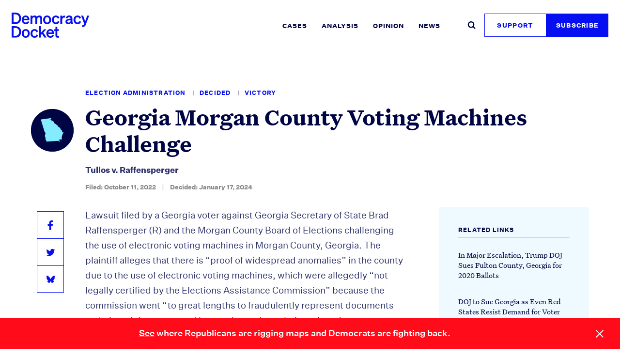

--- FILE ---
content_type: text/html; charset=UTF-8
request_url: https://www.democracydocket.com/cases/georgia-morgan-county-electronic-voting-machine-challenge/
body_size: 18077
content:
<!DOCTYPE html>
<html lang="en-US" class="no-js">
	<head>
		<meta charset="UTF-8" />
		<meta name="viewport" content="width=device-width, initial-scale=1" />

		<script>(function(html){html.className = html.className.replace(/\bno-js\b/,'js')})(document.documentElement);</script>
<meta name='robots' content='index, follow, max-image-preview:large, max-snippet:-1, max-video-preview:-1' />

	<!-- This site is optimized with the Yoast SEO Premium plugin v26.3 (Yoast SEO v26.4) - https://yoast.com/wordpress/plugins/seo/ -->
	<title>Court Cases - Georgia Morgan County Voting Machines Challenge - Democracy Docket</title>
	<meta name="description" content="Democracy Docket tracks lawsuits across the country that will impact the future of voting rights. Learn more about what’s on the docket." />
	<link rel="canonical" href="https://www.democracydocket.com/cases/georgia-morgan-county-electronic-voting-machine-challenge/" />
	<meta property="og:locale" content="en_US" />
	<meta property="og:type" content="article" />
	<meta property="og:title" content="🚨 Voting Rights Victory in Georgia" />
	<meta property="og:description" content="Read about the latest voting rights victory in Tullos v. Raffensperger." />
	<meta property="og:url" content="https://www.democracydocket.com/cases/georgia-morgan-county-electronic-voting-machine-challenge/" />
	<meta property="og:site_name" content="Democracy Docket" />
	<meta property="article:publisher" content="https://www.facebook.com/democracydocket/" />
	<meta property="article:modified_time" content="2024-02-22T21:12:14+00:00" />
	<meta property="og:image" content="https://www.democracydocket.com/wp-content/uploads/2022/11/Tullos-v-Raffensperger-VICTORY-stamp.png" />
	<meta property="og:image:width" content="960" />
	<meta property="og:image:height" content="540" />
	<meta property="og:image:type" content="image/png" />
	<meta name="twitter:card" content="summary_large_image" />
	<meta name="twitter:title" content="🚨 Voting Rights Victory in Georgia" />
	<meta name="twitter:description" content="Read about the latest voting rights victory in Tullos v. Raffensperger." />
	<meta name="twitter:image" content="https://www.democracydocket.com/wp-content/uploads/2022/11/Tullos-v-Raffensperger-VICTORY-stamp.png" />
	<meta name="twitter:site" content="@DemocracyDocket" />
	<meta name="twitter:label1" content="Est. reading time" />
	<meta name="twitter:data1" content="2 minutes" />
	<meta name="twitter:label2" content="Written by" />
	<meta name="twitter:data2" content="Aba Tieku" />
	<script type="application/ld+json" class="yoast-schema-graph">{"@context":"https://schema.org","@graph":[{"@type":"WebPage","@id":"https://www.democracydocket.com/cases/georgia-morgan-county-electronic-voting-machine-challenge/","url":"https://www.democracydocket.com/cases/georgia-morgan-county-electronic-voting-machine-challenge/","name":"Court Cases - Georgia Morgan County Voting Machines Challenge - Democracy Docket","isPartOf":{"@id":"https://www.democracydocket.com/#website"},"datePublished":"2022-11-01T23:20:52+00:00","dateModified":"2024-02-22T21:12:14+00:00","description":"Democracy Docket tracks lawsuits across the country that will impact the future of voting rights. Learn more about what’s on the docket.","breadcrumb":{"@id":"https://www.democracydocket.com/cases/georgia-morgan-county-electronic-voting-machine-challenge/#breadcrumb"},"inLanguage":"en-US","potentialAction":[{"@type":"ReadAction","target":["https://www.democracydocket.com/cases/georgia-morgan-county-electronic-voting-machine-challenge/"]}]},{"@type":"BreadcrumbList","@id":"https://www.democracydocket.com/cases/georgia-morgan-county-electronic-voting-machine-challenge/#breadcrumb","itemListElement":[{"@type":"ListItem","position":1,"name":"Home","item":"https://www.democracydocket.com/"},{"@type":"ListItem","position":2,"name":"Cases","item":"https://www.democracydocket.com/cases/"},{"@type":"ListItem","position":3,"name":"Georgia Morgan County Voting Machines Challenge"}]},{"@type":"WebSite","@id":"https://www.democracydocket.com/#website","url":"https://www.democracydocket.com/","name":"Democracy Docket","description":"","potentialAction":[{"@type":"SearchAction","target":{"@type":"EntryPoint","urlTemplate":"https://www.democracydocket.com/?s={search_term_string}"},"query-input":{"@type":"PropertyValueSpecification","valueRequired":true,"valueName":"search_term_string"}}],"inLanguage":"en-US"}]}</script>
	<!-- / Yoast SEO Premium plugin. -->


<link rel='dns-prefetch' href='//js.hs-scripts.com' />
<link rel="alternate" type="application/rss+xml" title="Democracy Docket &raquo; Feed" href="https://www.democracydocket.com/feed/" />
<link rel="alternate" title="oEmbed (JSON)" type="application/json+oembed" href="https://www.democracydocket.com/wp-json/oembed/1.0/embed?url=https%3A%2F%2Fwww.democracydocket.com%2Fcases%2Fgeorgia-morgan-county-electronic-voting-machine-challenge%2F" />
<link rel="alternate" title="oEmbed (XML)" type="text/xml+oembed" href="https://www.democracydocket.com/wp-json/oembed/1.0/embed?url=https%3A%2F%2Fwww.democracydocket.com%2Fcases%2Fgeorgia-morgan-county-electronic-voting-machine-challenge%2F&#038;format=xml" />
<style id='wp-img-auto-sizes-contain-inline-css' type='text/css'>
img:is([sizes=auto i],[sizes^="auto," i]){contain-intrinsic-size:3000px 1500px}
/*# sourceURL=wp-img-auto-sizes-contain-inline-css */
</style>
<style id='wp-block-library-inline-css' type='text/css'>
:root{--wp-block-synced-color:#7a00df;--wp-block-synced-color--rgb:122,0,223;--wp-bound-block-color:var(--wp-block-synced-color);--wp-editor-canvas-background:#ddd;--wp-admin-theme-color:#007cba;--wp-admin-theme-color--rgb:0,124,186;--wp-admin-theme-color-darker-10:#006ba1;--wp-admin-theme-color-darker-10--rgb:0,107,160.5;--wp-admin-theme-color-darker-20:#005a87;--wp-admin-theme-color-darker-20--rgb:0,90,135;--wp-admin-border-width-focus:2px}@media (min-resolution:192dpi){:root{--wp-admin-border-width-focus:1.5px}}.wp-element-button{cursor:pointer}:root .has-very-light-gray-background-color{background-color:#eee}:root .has-very-dark-gray-background-color{background-color:#313131}:root .has-very-light-gray-color{color:#eee}:root .has-very-dark-gray-color{color:#313131}:root .has-vivid-green-cyan-to-vivid-cyan-blue-gradient-background{background:linear-gradient(135deg,#00d084,#0693e3)}:root .has-purple-crush-gradient-background{background:linear-gradient(135deg,#34e2e4,#4721fb 50%,#ab1dfe)}:root .has-hazy-dawn-gradient-background{background:linear-gradient(135deg,#faaca8,#dad0ec)}:root .has-subdued-olive-gradient-background{background:linear-gradient(135deg,#fafae1,#67a671)}:root .has-atomic-cream-gradient-background{background:linear-gradient(135deg,#fdd79a,#004a59)}:root .has-nightshade-gradient-background{background:linear-gradient(135deg,#330968,#31cdcf)}:root .has-midnight-gradient-background{background:linear-gradient(135deg,#020381,#2874fc)}:root{--wp--preset--font-size--normal:16px;--wp--preset--font-size--huge:42px}.has-regular-font-size{font-size:1em}.has-larger-font-size{font-size:2.625em}.has-normal-font-size{font-size:var(--wp--preset--font-size--normal)}.has-huge-font-size{font-size:var(--wp--preset--font-size--huge)}.has-text-align-center{text-align:center}.has-text-align-left{text-align:left}.has-text-align-right{text-align:right}.has-fit-text{white-space:nowrap!important}#end-resizable-editor-section{display:none}.aligncenter{clear:both}.items-justified-left{justify-content:flex-start}.items-justified-center{justify-content:center}.items-justified-right{justify-content:flex-end}.items-justified-space-between{justify-content:space-between}.screen-reader-text{border:0;clip-path:inset(50%);height:1px;margin:-1px;overflow:hidden;padding:0;position:absolute;width:1px;word-wrap:normal!important}.screen-reader-text:focus{background-color:#ddd;clip-path:none;color:#444;display:block;font-size:1em;height:auto;left:5px;line-height:normal;padding:15px 23px 14px;text-decoration:none;top:5px;width:auto;z-index:100000}html :where(.has-border-color){border-style:solid}html :where([style*=border-top-color]){border-top-style:solid}html :where([style*=border-right-color]){border-right-style:solid}html :where([style*=border-bottom-color]){border-bottom-style:solid}html :where([style*=border-left-color]){border-left-style:solid}html :where([style*=border-width]){border-style:solid}html :where([style*=border-top-width]){border-top-style:solid}html :where([style*=border-right-width]){border-right-style:solid}html :where([style*=border-bottom-width]){border-bottom-style:solid}html :where([style*=border-left-width]){border-left-style:solid}html :where(img[class*=wp-image-]){height:auto;max-width:100%}:where(figure){margin:0 0 1em}html :where(.is-position-sticky){--wp-admin--admin-bar--position-offset:var(--wp-admin--admin-bar--height,0px)}@media screen and (max-width:600px){html :where(.is-position-sticky){--wp-admin--admin-bar--position-offset:0px}}

/*# sourceURL=wp-block-library-inline-css */
</style><style id='wp-block-paragraph-inline-css' type='text/css'>
.is-small-text{font-size:.875em}.is-regular-text{font-size:1em}.is-large-text{font-size:2.25em}.is-larger-text{font-size:3em}.has-drop-cap:not(:focus):first-letter{float:left;font-size:8.4em;font-style:normal;font-weight:100;line-height:.68;margin:.05em .1em 0 0;text-transform:uppercase}body.rtl .has-drop-cap:not(:focus):first-letter{float:none;margin-left:.1em}p.has-drop-cap.has-background{overflow:hidden}:root :where(p.has-background){padding:1.25em 2.375em}:where(p.has-text-color:not(.has-link-color)) a{color:inherit}p.has-text-align-left[style*="writing-mode:vertical-lr"],p.has-text-align-right[style*="writing-mode:vertical-rl"]{rotate:180deg}
/*# sourceURL=https://www.democracydocket.com/wp-includes/blocks/paragraph/style.min.css */
</style>
<style id='global-styles-inline-css' type='text/css'>
:root{--wp--preset--aspect-ratio--square: 1;--wp--preset--aspect-ratio--4-3: 4/3;--wp--preset--aspect-ratio--3-4: 3/4;--wp--preset--aspect-ratio--3-2: 3/2;--wp--preset--aspect-ratio--2-3: 2/3;--wp--preset--aspect-ratio--16-9: 16/9;--wp--preset--aspect-ratio--9-16: 9/16;--wp--preset--color--black: #000000;--wp--preset--color--cyan-bluish-gray: #abb8c3;--wp--preset--color--white: #ffffff;--wp--preset--color--pale-pink: #f78da7;--wp--preset--color--vivid-red: #cf2e2e;--wp--preset--color--luminous-vivid-orange: #ff6900;--wp--preset--color--luminous-vivid-amber: #fcb900;--wp--preset--color--light-green-cyan: #7bdcb5;--wp--preset--color--vivid-green-cyan: #00d084;--wp--preset--color--pale-cyan-blue: #8ed1fc;--wp--preset--color--vivid-cyan-blue: #0693e3;--wp--preset--color--vivid-purple: #9b51e0;--wp--preset--gradient--vivid-cyan-blue-to-vivid-purple: linear-gradient(135deg,rgb(6,147,227) 0%,rgb(155,81,224) 100%);--wp--preset--gradient--light-green-cyan-to-vivid-green-cyan: linear-gradient(135deg,rgb(122,220,180) 0%,rgb(0,208,130) 100%);--wp--preset--gradient--luminous-vivid-amber-to-luminous-vivid-orange: linear-gradient(135deg,rgb(252,185,0) 0%,rgb(255,105,0) 100%);--wp--preset--gradient--luminous-vivid-orange-to-vivid-red: linear-gradient(135deg,rgb(255,105,0) 0%,rgb(207,46,46) 100%);--wp--preset--gradient--very-light-gray-to-cyan-bluish-gray: linear-gradient(135deg,rgb(238,238,238) 0%,rgb(169,184,195) 100%);--wp--preset--gradient--cool-to-warm-spectrum: linear-gradient(135deg,rgb(74,234,220) 0%,rgb(151,120,209) 20%,rgb(207,42,186) 40%,rgb(238,44,130) 60%,rgb(251,105,98) 80%,rgb(254,248,76) 100%);--wp--preset--gradient--blush-light-purple: linear-gradient(135deg,rgb(255,206,236) 0%,rgb(152,150,240) 100%);--wp--preset--gradient--blush-bordeaux: linear-gradient(135deg,rgb(254,205,165) 0%,rgb(254,45,45) 50%,rgb(107,0,62) 100%);--wp--preset--gradient--luminous-dusk: linear-gradient(135deg,rgb(255,203,112) 0%,rgb(199,81,192) 50%,rgb(65,88,208) 100%);--wp--preset--gradient--pale-ocean: linear-gradient(135deg,rgb(255,245,203) 0%,rgb(182,227,212) 50%,rgb(51,167,181) 100%);--wp--preset--gradient--electric-grass: linear-gradient(135deg,rgb(202,248,128) 0%,rgb(113,206,126) 100%);--wp--preset--gradient--midnight: linear-gradient(135deg,rgb(2,3,129) 0%,rgb(40,116,252) 100%);--wp--preset--font-size--small: 13px;--wp--preset--font-size--medium: 20px;--wp--preset--font-size--large: 36px;--wp--preset--font-size--x-large: 42px;--wp--preset--spacing--20: 0.44rem;--wp--preset--spacing--30: 0.67rem;--wp--preset--spacing--40: 1rem;--wp--preset--spacing--50: 1.5rem;--wp--preset--spacing--60: 2.25rem;--wp--preset--spacing--70: 3.38rem;--wp--preset--spacing--80: 5.06rem;--wp--preset--shadow--natural: 6px 6px 9px rgba(0, 0, 0, 0.2);--wp--preset--shadow--deep: 12px 12px 50px rgba(0, 0, 0, 0.4);--wp--preset--shadow--sharp: 6px 6px 0px rgba(0, 0, 0, 0.2);--wp--preset--shadow--outlined: 6px 6px 0px -3px rgb(255, 255, 255), 6px 6px rgb(0, 0, 0);--wp--preset--shadow--crisp: 6px 6px 0px rgb(0, 0, 0);}.wp-block-heading{--wp--preset--color--bright-red: #ff0b19;--wp--preset--color--vivid-blue: #060ff0;}.wp-block-quote{--wp--preset--font-size--small: var(--font-size-19);--wp--preset--font-size--medium: var(--font-size-24);}:where(body) { margin: 0; }.wp-site-blocks > .alignleft { float: left; margin-right: 2em; }.wp-site-blocks > .alignright { float: right; margin-left: 2em; }.wp-site-blocks > .aligncenter { justify-content: center; margin-left: auto; margin-right: auto; }:where(.is-layout-flex){gap: 0.5em;}:where(.is-layout-grid){gap: 0.5em;}.is-layout-flow > .alignleft{float: left;margin-inline-start: 0;margin-inline-end: 2em;}.is-layout-flow > .alignright{float: right;margin-inline-start: 2em;margin-inline-end: 0;}.is-layout-flow > .aligncenter{margin-left: auto !important;margin-right: auto !important;}.is-layout-constrained > .alignleft{float: left;margin-inline-start: 0;margin-inline-end: 2em;}.is-layout-constrained > .alignright{float: right;margin-inline-start: 2em;margin-inline-end: 0;}.is-layout-constrained > .aligncenter{margin-left: auto !important;margin-right: auto !important;}.is-layout-constrained > :where(:not(.alignleft):not(.alignright):not(.alignfull)){margin-left: auto !important;margin-right: auto !important;}body .is-layout-flex{display: flex;}.is-layout-flex{flex-wrap: wrap;align-items: center;}.is-layout-flex > :is(*, div){margin: 0;}body .is-layout-grid{display: grid;}.is-layout-grid > :is(*, div){margin: 0;}a:where(:not(.wp-element-button)){text-decoration: underline;}:root :where(.wp-element-button, .wp-block-button__link){background-color: #32373c;border-width: 0;color: #fff;font-family: inherit;font-size: inherit;font-style: inherit;font-weight: inherit;letter-spacing: inherit;line-height: inherit;padding-top: calc(0.667em + 2px);padding-right: calc(1.333em + 2px);padding-bottom: calc(0.667em + 2px);padding-left: calc(1.333em + 2px);text-decoration: none;text-transform: inherit;}.has-black-color{color: var(--wp--preset--color--black) !important;}.has-cyan-bluish-gray-color{color: var(--wp--preset--color--cyan-bluish-gray) !important;}.has-white-color{color: var(--wp--preset--color--white) !important;}.has-pale-pink-color{color: var(--wp--preset--color--pale-pink) !important;}.has-vivid-red-color{color: var(--wp--preset--color--vivid-red) !important;}.has-luminous-vivid-orange-color{color: var(--wp--preset--color--luminous-vivid-orange) !important;}.has-luminous-vivid-amber-color{color: var(--wp--preset--color--luminous-vivid-amber) !important;}.has-light-green-cyan-color{color: var(--wp--preset--color--light-green-cyan) !important;}.has-vivid-green-cyan-color{color: var(--wp--preset--color--vivid-green-cyan) !important;}.has-pale-cyan-blue-color{color: var(--wp--preset--color--pale-cyan-blue) !important;}.has-vivid-cyan-blue-color{color: var(--wp--preset--color--vivid-cyan-blue) !important;}.has-vivid-purple-color{color: var(--wp--preset--color--vivid-purple) !important;}.has-black-background-color{background-color: var(--wp--preset--color--black) !important;}.has-cyan-bluish-gray-background-color{background-color: var(--wp--preset--color--cyan-bluish-gray) !important;}.has-white-background-color{background-color: var(--wp--preset--color--white) !important;}.has-pale-pink-background-color{background-color: var(--wp--preset--color--pale-pink) !important;}.has-vivid-red-background-color{background-color: var(--wp--preset--color--vivid-red) !important;}.has-luminous-vivid-orange-background-color{background-color: var(--wp--preset--color--luminous-vivid-orange) !important;}.has-luminous-vivid-amber-background-color{background-color: var(--wp--preset--color--luminous-vivid-amber) !important;}.has-light-green-cyan-background-color{background-color: var(--wp--preset--color--light-green-cyan) !important;}.has-vivid-green-cyan-background-color{background-color: var(--wp--preset--color--vivid-green-cyan) !important;}.has-pale-cyan-blue-background-color{background-color: var(--wp--preset--color--pale-cyan-blue) !important;}.has-vivid-cyan-blue-background-color{background-color: var(--wp--preset--color--vivid-cyan-blue) !important;}.has-vivid-purple-background-color{background-color: var(--wp--preset--color--vivid-purple) !important;}.has-black-border-color{border-color: var(--wp--preset--color--black) !important;}.has-cyan-bluish-gray-border-color{border-color: var(--wp--preset--color--cyan-bluish-gray) !important;}.has-white-border-color{border-color: var(--wp--preset--color--white) !important;}.has-pale-pink-border-color{border-color: var(--wp--preset--color--pale-pink) !important;}.has-vivid-red-border-color{border-color: var(--wp--preset--color--vivid-red) !important;}.has-luminous-vivid-orange-border-color{border-color: var(--wp--preset--color--luminous-vivid-orange) !important;}.has-luminous-vivid-amber-border-color{border-color: var(--wp--preset--color--luminous-vivid-amber) !important;}.has-light-green-cyan-border-color{border-color: var(--wp--preset--color--light-green-cyan) !important;}.has-vivid-green-cyan-border-color{border-color: var(--wp--preset--color--vivid-green-cyan) !important;}.has-pale-cyan-blue-border-color{border-color: var(--wp--preset--color--pale-cyan-blue) !important;}.has-vivid-cyan-blue-border-color{border-color: var(--wp--preset--color--vivid-cyan-blue) !important;}.has-vivid-purple-border-color{border-color: var(--wp--preset--color--vivid-purple) !important;}.has-vivid-cyan-blue-to-vivid-purple-gradient-background{background: var(--wp--preset--gradient--vivid-cyan-blue-to-vivid-purple) !important;}.has-light-green-cyan-to-vivid-green-cyan-gradient-background{background: var(--wp--preset--gradient--light-green-cyan-to-vivid-green-cyan) !important;}.has-luminous-vivid-amber-to-luminous-vivid-orange-gradient-background{background: var(--wp--preset--gradient--luminous-vivid-amber-to-luminous-vivid-orange) !important;}.has-luminous-vivid-orange-to-vivid-red-gradient-background{background: var(--wp--preset--gradient--luminous-vivid-orange-to-vivid-red) !important;}.has-very-light-gray-to-cyan-bluish-gray-gradient-background{background: var(--wp--preset--gradient--very-light-gray-to-cyan-bluish-gray) !important;}.has-cool-to-warm-spectrum-gradient-background{background: var(--wp--preset--gradient--cool-to-warm-spectrum) !important;}.has-blush-light-purple-gradient-background{background: var(--wp--preset--gradient--blush-light-purple) !important;}.has-blush-bordeaux-gradient-background{background: var(--wp--preset--gradient--blush-bordeaux) !important;}.has-luminous-dusk-gradient-background{background: var(--wp--preset--gradient--luminous-dusk) !important;}.has-pale-ocean-gradient-background{background: var(--wp--preset--gradient--pale-ocean) !important;}.has-electric-grass-gradient-background{background: var(--wp--preset--gradient--electric-grass) !important;}.has-midnight-gradient-background{background: var(--wp--preset--gradient--midnight) !important;}.has-small-font-size{font-size: var(--wp--preset--font-size--small) !important;}.has-medium-font-size{font-size: var(--wp--preset--font-size--medium) !important;}.has-large-font-size{font-size: var(--wp--preset--font-size--large) !important;}.has-x-large-font-size{font-size: var(--wp--preset--font-size--x-large) !important;}.wp-block-heading.has-bright-red-color{color: var(--wp--preset--color--bright-red) !important;}.wp-block-heading.has-vivid-blue-color{color: var(--wp--preset--color--vivid-blue) !important;}.wp-block-heading.has-bright-red-background-color{background-color: var(--wp--preset--color--bright-red) !important;}.wp-block-heading.has-vivid-blue-background-color{background-color: var(--wp--preset--color--vivid-blue) !important;}.wp-block-heading.has-bright-red-border-color{border-color: var(--wp--preset--color--bright-red) !important;}.wp-block-heading.has-vivid-blue-border-color{border-color: var(--wp--preset--color--vivid-blue) !important;}.wp-block-quote.has-small-font-size{font-size: var(--wp--preset--font-size--small) !important;}.wp-block-quote.has-medium-font-size{font-size: var(--wp--preset--font-size--medium) !important;}
/*# sourceURL=global-styles-inline-css */
</style>

<link rel='stylesheet' id='tenup-block-library-frontend-accordion-styles-css' href='https://www.democracydocket.com/wp-content/plugins/block-library/dist/css/frontend-accordion-styles.css?ver=d899f5cabdebab30a4d631759350a871' type='text/css' media='all' />
<link rel='stylesheet' id='ep_general_styles-css' href='https://www.democracydocket.com/wp-content/plugins/elasticpress/dist/css/general-styles.css?ver=66295efe92a630617c00' type='text/css' media='all' />
<link rel='stylesheet' id='styles-css' href='https://www.democracydocket.com/wp-content/themes/democracy-docket/dist/css/style.css?ver=117ca43d75dd18f1d1c8' type='text/css' media='all' />
<link rel="https://api.w.org/" href="https://www.democracydocket.com/wp-json/" /><link rel="alternate" title="JSON" type="application/json" href="https://www.democracydocket.com/wp-json/wp/v2/cases/20249" /><link rel='shortlink' href='https://www.democracydocket.com/?p=20249' />
			<!-- DO NOT COPY THIS SNIPPET! Start of Page Analytics Tracking for HubSpot WordPress plugin v11.3.21-->
			<script class="hsq-set-content-id" data-content-id="blog-post">
				var _hsq = _hsq || [];
				_hsq.push(["setContentType", "blog-post"]);
			</script>
			<!-- DO NOT COPY THIS SNIPPET! End of Page Analytics Tracking for HubSpot WordPress plugin -->
			<!-- Stream WordPress user activity plugin v4.1.1 -->
	<script id="mcjs">!function(c,h,i,m,p){m=c.createElement(h),p=c.getElementsByTagName(h)[0],m.async=1,m.src=i,p.parentNode.insertBefore(m,p)}(document,"script","https://chimpstatic.com/mcjs-connected/js/users/983e6d70ee3d5a11b424b5e02/13f619ae89f8937b3242b6bd2.js");</script>

	<script defer src='https://form-assets.mailchimp.com/snippet/account/190572846'></script> 	<link rel="icon" href="https://www.democracydocket.com/wp-content/uploads/2021/08/cropped-Favicon@2x-32x32.png" sizes="32x32" />
<link rel="icon" href="https://www.democracydocket.com/wp-content/uploads/2021/08/cropped-Favicon@2x-192x192.png" sizes="192x192" />
<link rel="apple-touch-icon" href="https://www.democracydocket.com/wp-content/uploads/2021/08/cropped-Favicon@2x-180x180.png" />
<meta name="msapplication-TileImage" content="https://www.democracydocket.com/wp-content/uploads/2021/08/cropped-Favicon@2x-270x270.png" />
	<script type='text/javascript'>
		(function() {
			/** CONFIGURATION START **/
			var _sf_async_config = window._sf_async_config = (window._sf_async_config || {});
			_sf_async_config.uid = 67180
			_sf_async_config.domain = 'www.democracydocket.com';
			_sf_async_config.useCanonical = true;
			_sf_async_config.useCanonicalDomain = true;
			_sf_async_config.sections = 'cases,georgia,election-administration';
			_sf_async_config.authors = 'no author';
			/** CONFIGURATION END **/
			function loadChartbeat() {
				var e = document.createElement('script');
				var n = document.getElementsByTagName('script')[0];
				e.type = 'text/javascript';
				e.async = true;
				e.src = '//static.chartbeat.com/js/chartbeat.js';
				n.parentNode.insertBefore(e, n);
			}
			loadChartbeat();
		})();
	</script>
			<style type="text/css" id="wp-custom-css">
			#wp-custom-header-video-button {
display: none;
}

article#page-50629 figure {
    margin-top: 0;
    margin-bottom: 0;
}		</style>
		
		<link rel="preload" href="https://www.democracydocket.com/wp-content/themes/democracy-docket/assets/fonts/untitled-sans/untitled-sans-web-bold.woff2" as="font" type="font/woff2" crossorigin>
		<link rel="preload" href="https://www.democracydocket.com/wp-content/themes/democracy-docket/assets/fonts/untitled-sans/untitled-sans-web-medium.woff2" as="font" type="font/woff2" crossorigin>
		<link rel="preload" href="https://www.democracydocket.com/wp-content/themes/democracy-docket/assets/fonts/untitled-sans/untitled-sans-web-regular.woff2" as="font" type="font/woff2" crossorigin>
		<link rel="preload" href="https://www.democracydocket.com/wp-content/themes/democracy-docket/assets/fonts/untitled-sans/untitled-sans-web-regular-italic.woff2" as="font" type="font/woff2" crossorigin>
		<link rel="preload" href="https://www.democracydocket.com/wp-content/themes/democracy-docket/assets/fonts/untitled-serif/untitled-serif-web-bold.woff2" as="font" type="font/woff2" crossorigin>
		<link rel="preload" href="https://www.democracydocket.com/wp-content/themes/democracy-docket/assets/fonts/untitled-serif/untitled-serif-web-regular.woff2" as="font" type="font/woff2" crossorigin>
		<link rel="preload" href="https://www.democracydocket.com/wp-content/themes/democracy-docket/assets/fonts/untitled-serif/untitled-serif-web-regular-italic.woff2" as="font" type="font/woff2" crossorigin>

		<script>
			// remove no-js and add js to the HTML
			document.documentElement.className = document.documentElement.className.replace('no-js', " ");
			document.documentElement.className += ' js ';
		</script>
					<!-- Global site tag (gtag.js) - Google Analytics -->
			<script async src="https://www.googletagmanager.com/gtag/js?id=G-HVETYCP3KM"></script>			<script>
			window.dataLayer = window.dataLayer || [];
			function gtag(){dataLayer.push(arguments);}
			gtag('js', new Date());  gtag('config', 'G-HVETYCP3KM');
			</script>
			</head>
	<body class="wp-singular cases-template-default single single-cases postid-20249 wp-theme-democracy-docket">
		
		<a class="skip-link screen-reader-text" href="#main">
			Skip to content		</a>

		<header class="site-header" id="site-header">
			<div class="search-bar" id="search-bar">
	<div class="container">
		<form role="search" method="get" class="search-bar__form" action="https://www.democracydocket.com/">
			<div class="search-bar__form-field-wrapper">
				<div class="search__icon" aria-hidden="true">
					<svg width="20" height="19" viewBox="0 0 20 19" xmlns="http://www.w3.org/2000/svg">
<path d="M14.2395 11.3658C14.0694 11.6452 14.1219 12.0615 14.3495 12.2883L18.6422 16.5674C19.2005 17.1239 19.2005 18.0261 18.6422 18.5826C18.0839 19.1391 17.1788 19.1391 16.6205 18.5826L12.3277 14.3036C12.0969 14.0734 11.6807 14.0278 11.3965 14.1971C11.3965 14.1971 11.2914 14.275 10.9611 14.4355C9.95328 14.9252 8.82102 15.2 7.62437 15.2C3.41355 15.2 0 11.7974 0 7.6C0 3.40264 3.41355 0 7.62437 0C11.8352 0 15.2487 3.40264 15.2487 7.6C15.2487 8.79705 14.9711 9.92947 14.4765 10.9368C14.3168 11.2621 14.2395 11.3658 14.2395 11.3658ZM7.62437 12.35C10.2561 12.35 12.3896 10.2234 12.3896 7.6C12.3896 4.97665 10.2561 2.85 7.62437 2.85C4.99261 2.85 2.85914 4.97665 2.85914 7.6C2.85914 10.2234 4.99261 12.35 7.62437 12.35Z" />
</svg>
				</div>
				<label class="search-bar__form-label" for="search-bar-field">
					<span class="screen-reader-text">
						Enter search here...					</span>
					<input
							type="search"
							class="search-bar__field"
							placeholder="Search &hellip;"
							value=""
							name="s"
						id="search-bar-field"/>
				</label>
			</div>
			<input
				type="submit"
				class="search-bar__submit btn"
				value="Search" />
		</form>
	</div>
	<button class="search-bar__close">
		<span class="screen-reader-text">
			Close search bar		</span>
		<svg width="16" height="16" viewBox="0 0 16 16" xmlns="http://www.w3.org/2000/svg">
	<path d="M16 1.26356L14.7387 0L8.01362 6.73729L8.00851 6.73218L7.99489 6.74582L1.26128 0L0 1.26356L6.7234 8.00085L0 14.7364L1.26128 16L7.99489 9.25589L8.00851 9.26953L8.01362 9.26441L14.7387 16L16 14.7364L9.2766 8.00085L16 1.26356Z" />
</svg>
	</button>
</div>
			<div class="container site-header__container">
				<div class="site-header__topbar">
					<div class="site-branding">
	<a class="site-branding__link" href="https://www.democracydocket.com/">
		<span class="screen-reader-text">
			Democracy Docket		</span>
		<svg width="160" height="52" viewBox="0 0 160 52" xmlns="http://www.w3.org/2000/svg">
	<path d="M0 0H7.80795C15.0631 0 19.5524 4.58256 19.5524 11.7519C19.5524 18.9212 15.0631 23.5038 7.80795 23.5038H0V0ZM7.80795 19.9027C12.6224 19.9027 15.4533 16.6943 15.4533 11.7519C15.4533 6.77671 12.6224 3.60102 7.77543 3.60102H4.06656V19.9027H7.80795Z" />
	<path d="M20.9238 14.9278C20.9238 9.88718 24.3075 5.9917 29.0569 5.9917C34.0014 5.9917 36.6373 9.75631 36.6373 14.4697V15.7785H24.6652C24.9579 18.7251 26.7158 20.5246 29.2195 20.5246C31.138 20.5246 32.6683 19.5431 33.1885 17.7743L36.5397 19.0503C35.3366 22.0624 32.6358 23.8618 29.2195 23.8618C24.3401 23.8639 20.9238 20.2301 20.9238 14.9278ZM24.8603 12.8318H32.7008C32.6683 10.9342 31.4977 9.29621 29.0244 9.29621C27.0084 9.29826 25.4456 10.5088 24.8603 12.8318Z" />
	<path d="M42.8239 23.5036H38.9199V6.31848H42.8239V8.15069C43.7669 7.00556 45.2301 5.98926 47.5083 5.98926C49.5588 5.98926 51.0871 6.90536 52.03 8.37971C53.0706 7.2673 54.6984 5.98926 57.3342 5.98926C60.848 5.98926 63.1242 8.47787 63.1242 12.177V23.5036H59.2202V13.3242C59.2202 11.1975 58.4398 9.65776 56.3567 9.65776C54.6984 9.65776 52.973 10.9665 52.973 13.4224V23.5036H49.069V13.3242C49.069 11.1975 48.2886 9.65776 46.2056 9.65776C44.5473 9.65776 42.8219 10.9665 42.8219 13.4224V23.5036H42.8239Z" />
	<path d="M73.2814 23.8639C68.467 23.8639 65.0508 20.2629 65.0508 14.9278C65.0508 9.59272 68.467 5.9917 73.2814 5.9917C78.0959 5.9917 81.5121 9.59272 81.5121 14.9278C81.5121 20.2629 78.0959 23.8639 73.2814 23.8639ZM73.2814 20.5573C75.9173 20.5573 77.5756 18.4286 77.5756 14.9257C77.5756 11.4229 75.9173 9.29621 73.2814 9.29621C70.6456 9.29621 68.9873 11.4229 68.9873 14.9257C68.9873 18.4286 70.6456 20.5573 73.2814 20.5573Z" />
	<path d="M91.5349 20.4588C93.6179 20.4588 94.8861 19.0846 95.3738 17.1849L98.725 18.8863C97.8471 21.6693 95.2437 23.8614 91.5349 23.8614C86.6554 23.8614 83.1416 20.2277 83.1416 14.9253C83.1416 9.623 86.6554 5.98926 91.5349 5.98926C95.2112 5.98926 97.7495 8.08525 98.66 10.8336L95.3738 12.633C94.8861 10.7681 93.6179 9.35921 91.5349 9.35921C88.8665 9.35921 87.0456 11.4225 87.0456 14.9253C87.0456 18.4282 88.8685 20.4588 91.5349 20.4588Z" />
	<path d="M110.311 10.2142C109.823 10.1488 109.433 10.1161 108.88 10.1161C106.407 10.1161 104.521 11.7193 104.521 14.4696V23.5039H100.617V6.31877H104.521V8.87281C105.269 7.26963 107.027 6.22266 109.206 6.22266C109.661 6.22266 110.018 6.25537 110.311 6.28809V10.2142Z" />
	<path d="M111.128 18.7251C111.128 15.4513 113.569 14.0117 116.853 13.3226L121.57 12.341V12.0466C121.57 10.4107 120.724 9.39437 118.641 9.39437C116.786 9.39437 115.81 10.245 115.355 11.9157L111.679 11.065C112.524 8.21652 115.03 5.9917 118.804 5.9917C122.903 5.9917 125.376 7.95478 125.376 11.9177V19.3161C125.376 20.2976 125.799 20.5921 126.874 20.4612V23.506C124.043 23.8332 122.547 23.277 121.962 21.8701C120.889 23.0807 119.098 23.8005 116.887 23.8005C113.634 23.7984 111.128 21.8027 111.128 18.7251ZM121.572 15.3531L117.895 16.1384C116.237 16.4983 114.999 17.0217 114.999 18.5595C114.999 19.9009 115.977 20.6555 117.473 20.6555C119.556 20.6555 121.572 19.5431 121.572 17.4471V15.3531Z" />
	<path d="M136.149 20.4588C138.232 20.4588 139.5 19.0846 139.988 17.1849L143.339 18.8863C142.461 21.6693 139.858 23.8614 136.149 23.8614C131.27 23.8614 127.756 20.2277 127.756 14.9253C127.756 9.623 131.27 5.98926 136.149 5.98926C139.825 5.98926 142.364 8.08525 143.274 10.8336L139.988 12.633C139.5 10.7681 138.232 9.35921 136.149 9.35921C133.481 9.35921 131.66 11.4225 131.66 14.9253C131.66 18.4282 133.481 20.4588 136.149 20.4588Z" />
	<path d="M146.955 29.5281C146.142 29.5281 145.914 29.4953 145.362 29.4299V26.1233C145.882 26.1888 146.175 26.2215 146.662 26.2215C147.963 26.2215 148.583 25.8616 149.136 24.4874L149.786 22.8843L143.573 6.3208H147.672L151.869 18.3671L155.968 6.3208H160.002L152.974 25.1111C151.997 27.7265 150.501 29.5281 146.955 29.5281Z" />
	<path d="M0 28.1108H7.80795C15.0631 28.1108 19.5524 32.6934 19.5524 39.8627C19.5524 47.032 15.0631 51.6146 7.80795 51.6146H0V28.1108ZM7.80795 48.0136C12.6224 48.0136 15.4533 44.8052 15.4533 39.8627C15.4533 34.8875 12.6224 31.7119 7.77543 31.7119H4.06656V48.0136H7.80795Z" />
	<path d="M29.1545 51.9747C24.3401 51.9747 20.9238 48.3737 20.9238 43.0386C20.9238 37.7036 24.3401 34.1025 29.1545 34.1025C33.9689 34.1025 37.3851 37.7036 37.3851 43.0386C37.3851 48.3757 33.9689 51.9747 29.1545 51.9747ZM29.1545 48.6702C31.7903 48.6702 33.4487 46.5415 33.4487 43.0386C33.4487 39.5358 31.7903 37.4091 29.1545 37.4091C26.5186 37.4091 24.8603 39.5358 24.8603 43.0386C24.8603 46.5415 26.5186 48.6702 29.1545 48.6702Z" />
	<path d="M47.4108 48.5696C49.4939 48.5696 50.762 47.1955 51.2498 45.2958L54.601 46.9971C53.723 49.7802 51.1197 51.9723 47.4108 51.9723C42.5314 51.9723 39.0176 48.3386 39.0176 43.0362C39.0176 37.7338 42.5314 34.1001 47.4108 34.1001C51.0872 34.1001 53.6255 36.1961 54.5359 38.9444L51.2498 40.7439C50.762 38.879 49.4939 37.4701 47.4108 37.4701C44.7425 37.4701 42.9216 39.5313 42.9216 43.0341C42.9216 46.537 44.7425 48.5696 47.4108 48.5696Z" />
	<path d="M60.395 41.6643L66.9674 34.4295H71.7493L65.309 41.108L72.2716 51.6166H67.7498L62.6427 43.8584L60.3991 46.1507V51.6166H56.4951V28.1108H60.3991V41.6643H60.395Z" />
	<path d="M71.7207 43.0386C71.7207 37.998 75.1044 34.1025 79.8538 34.1025C84.7983 34.1025 87.4341 37.8671 87.4341 42.5806V43.8893H75.4621C75.7547 46.836 77.5126 48.6354 80.0164 48.6354C81.9348 48.6354 83.4651 47.6539 83.9854 45.8851L87.3366 47.1611C86.1335 50.1732 83.4326 51.9727 80.0164 51.9727C75.1369 51.9747 71.7207 48.341 71.7207 43.0386ZM75.6572 40.9447H83.4976C83.4651 39.047 82.2946 37.4091 79.8213 37.4091C77.8053 37.4091 76.2425 38.6197 75.6572 40.9447Z" />
	<path d="M90.3992 37.769H88.0234V34.4298H90.3992V29.3892H94.2381V34.4298H97.8169V37.769H94.2381V46.6724C94.2381 48.2102 95.116 48.3758 96.5163 48.3758C97.1666 48.3758 97.5243 48.3431 98.1096 48.2777V51.5842C97.3942 51.7151 96.4167 51.8132 95.4087 51.8132C92.155 51.8132 90.3992 50.799 90.3992 47.2961V37.769Z" />
</svg>
	</a>
</div>
					<a href="#primary-nav"
	id="site-nav-toggle"
	class="site-nav-toggle"
	aria-expanded="false"
	aria-controls="primary-nav">
	<div class="site-nav-toggle__text">
		<span class="site-nav-toggle__open">Menu</span>
		<span class="site-nav-toggle__close">Close</span>
	</div>
	<div class="burger-menu">
		<div class="burger"></div>
	</div>
</a>
				</div>
				<nav
	id="primary-nav"
	class="primary-nav"
	role="navigation"
	aria-label="Site Navigation">

	<div class="primary-nav-wrapper"><ul id="menu-main-menu" class="primary-nav__menu"><li class="menu-item mobile-only"><a href="https://www.democracydocket.com">Home</a></li><li id="menu-item-4628" class="menu-item menu-item-type-post_type_archive menu-item-object-cases menu-item-4628"><a href="https://www.democracydocket.com/cases/">Cases</a></li>
<li id="menu-item-4627" class="menu-item menu-item-type-post_type_archive menu-item-object-news menu-item-has-children menu-item-4627"><a href="https://www.democracydocket.com/analysis/">Analysis</a>
<ul class="sub-menu">
	<li id="menu-item-4641" class="menu-item menu-item-type-custom menu-item-object-custom menu-item-4641"><a href="/analysis/topic/democracy-reform/">Democracy Reform</a></li>
	<li id="menu-item-4643" class="menu-item menu-item-type-custom menu-item-object-custom menu-item-4643"><a href="/analysis/topic/legislation">Legislation</a></li>
	<li id="menu-item-4644" class="menu-item menu-item-type-custom menu-item-object-custom menu-item-4644"><a href="/analysis/topic/litigation">Litigation</a></li>
	<li id="menu-item-4645" class="menu-item menu-item-type-custom menu-item-object-custom menu-item-4645"><a href="/analysis/topic/redistricting">Redistricting</a></li>
	<li id="menu-item-17731" class="menu-item menu-item-type-custom menu-item-object-custom menu-item-17731"><a href="/analysis/topic/voting">Voting</a></li>
	<li id="menu-item-40717" class="menu-item menu-item-type-custom menu-item-object-custom menu-item-40717"><a href="https://www.democracydocket.com/analysis/article-type/candidate-qa/">Candidate Q&#038;A</a></li>
</ul>
</li>
<li id="menu-item-17728" class="menu-item menu-item-type-post_type_archive menu-item-object-opinion menu-item-has-children menu-item-17728"><a href="https://www.democracydocket.com/opinion/">Opinion</a>
<ul class="sub-menu">
	<li id="menu-item-17729" class="menu-item menu-item-type-custom menu-item-object-custom menu-item-17729"><a href="/opinion/article-type/from-marc/">From Marc</a></li>
	<li id="menu-item-17730" class="menu-item menu-item-type-custom menu-item-object-custom menu-item-17730"><a href="/opinion/article-type/guest-authors/">Guest Authors</a></li>
</ul>
</li>
<li id="menu-item-4630" class="menu-item menu-item-type-post_type_archive menu-item-object-alerts menu-item-4630"><a href="https://www.democracydocket.com/news-alerts/">News</a></li>
</ul></div>	<div class="primary-nav__search">
		<button id="search-bar-toggle" class="btn btn--plain btn--search">
			<svg width="17" height="16" viewBox="0 0 17 16" xmlns="http://www.w3.org/2000/svg">
	<path d="M7.55127 11.2575C5.09437 11.2575 3.09661 9.25818 3.09661 6.80205C3.09661 4.34515 5.09437 2.34661 7.55127 2.34661C10.0082 2.34661 12.0067 4.34515 12.0067 6.80205C12.0067 9.25818 10.0082 11.2575 7.55127 11.2575ZM13.1417 10.7334L12.9579 10.9172C13.8292 9.77443 14.3533 8.35082 14.3533 6.80205C14.3533 3.04591 11.3082 0 7.55127 0C3.79512 0 0.75 3.04591 0.75 6.80205C0.75 10.5582 3.79512 13.6041 7.55127 13.6041C9.10004 13.6041 10.5236 13.08 11.6672 12.2087L11.4826 12.3925L15.0909 16L16.75 14.3409L13.1417 10.7334Z" />
</svg>
			<span class="primary-nav__search-text">
				Search			</span>
		</button>
	</div>
	<div class="primary-nav__btns">
		<ul id="site-header__btn-group" class="btn-group">
			<li>
				<a href="https://newsletters.democracydocket.com/member-navbar"
					class="site-header__btn-subscribe btn btn--outline">
					Support				</a>
			</li>
			<li>
				<a href="https://newsletters.democracydocket.com/?utm_campaign=12113932-Free%20Newsletter%20Promo&utm_source=website&utm_medium=nav-button" class="btn">
					Subscribe				</a>
			</li>
		</ul>
	</div>
</nav>
				<div id="site-header__btn-container" class="site-header__btn-container"></div>
			</div>
		</header>

		<main id="main" class="main">
<div class="page-wrapper">
	<div class="container">

					
				<article id="post-20249" class="post-20249 cases type-cases status-publish hentry state-georgia topic-election-administration case-status-decided case-status-victory">
					<header class="single-post__header">
			<div class="single-post__header-rail">
			<!-- DISPLAY STATE IMAGE -->
										<div class="single-post__header-state">
					<img width="88" height="88" src="https://www.democracydocket.com/wp-content/uploads/2021/08/icon_state-georgia-01-1.png" class="attachment-rwd-rect-sm size-rwd-rect-sm" alt="State of Georgia" />				</div>
					</div>
	
	<div class="single-post__header-inner">

					<!-- DISPLAY TAXONOMY TERMS -->
			<ul class="post__list-tags">
																			<li>
							<a href="https://www.democracydocket.com/cases/topic/election-administration/">
								Election Administration							</a>
						</li>
											<li>
							<a href="https://www.democracydocket.com/cases/case-status/decided/">
								Decided							</a>
						</li>
											<li>
							<a href="https://www.democracydocket.com/cases/case-status/victory/">
								Victory							</a>
						</li>
												</ul>
		
		<h1 class="single-post__title text--h1-super-sans">
			Georgia Morgan County Voting Machines Challenge		</h1>

					<!-- DISPLAY PARTIES INVOLVED -->
										<p class="single-post__parties_involved">Tullos v. Raffensperger</p>
					
		<div class="single-post__meta">
			
							<!-- DISPLAY DATE FILED AND/OR DATE DECIDE FOR CASE -->
													<p>
						<span>Filed: </span>
						<span>
							<time datetime="2022-10-11" pubdate>
								October 11, 2022							</time>
						</span>
					</p>
																	<span class="single-post__meta-spacer"></span>
					<p class="entry-date-decided">
						<span>Decided: </span>
						<span>
							<time datetime="2024-01-17" pubdate>
								January 17, 2024							</time>
						</span>
					</p>
									</div>
	</div>
</header>
										<div class="single-post__content">
	<div class="single-post__content-left">
		<ul class="social-share">
	<li class="social-share__item">
		<a
			href="https://www.facebook.com/sharer.php?u=https://www.democracydocket.com/cases/georgia-morgan-county-electronic-voting-machine-challenge/"
			class="social-share__btn social-share__btn--f"
			target="_blank">
			<svg width="12" height="21" viewBox="0 0 12 21" xmlns="http://www.w3.org/2000/svg">
	<path d="M10.5501 11.75L11.097 8.15625H7.62039L7.62039 5.8125C7.62039 4.79687 8.08914 3.85937 9.65164 3.85937H11.2532L11.2532 0.773437C11.2532 0.773437 9.80789 0.5 8.4407 0.5C5.58914 0.5 3.71414 2.25781 3.71414 5.38281L3.71414 8.15625H0.511014L0.511014 11.75H3.71414L3.71414 20.5H7.62039L7.62039 11.75H10.5501Z" />
</svg>
			<span class="screen-reader-text">
				Share on Facebook			</span>
		</a>
	</li>
	<li class="social-share__item">
		<a
			href="https://twitter.com/intent/tweet?url=https://www.democracydocket.com/cases/georgia-morgan-county-electronic-voting-machine-challenge/&#038;text=Georgia%20Morgan%20County%20Voting%20Machines%20Challenge"
			class="social-share__btn social-share__btn--t"
			target="_blank">
			<svg width="21" height="17" viewBox="0 0 21 17" xmlns="http://www.w3.org/2000/svg">
	<path d="M18.3723 4.4375C19.1536 3.85156 19.8567 3.14844 20.4036 2.32812C19.7004 2.64062 18.8801 2.875 18.0598 2.95312C18.9192 2.44531 19.5442 1.66406 19.8567 0.6875C19.0754 1.15625 18.177 1.50781 17.2786 1.70312C16.4973 0.882812 15.4426 0.414062 14.2707 0.414062C12.0051 0.414062 10.1692 2.25 10.1692 4.51562C10.1692 4.82812 10.2082 5.14062 10.2864 5.45312C6.88794 5.25781 3.84106 3.61719 1.80981 1.15625C1.45825 1.74219 1.26294 2.44531 1.26294 3.22656C1.26294 4.63281 1.96606 5.88281 3.09887 6.625C2.43481 6.58594 1.77075 6.42969 1.22387 6.11719V6.15625C1.22387 8.14844 2.63012 9.78906 4.50512 10.1797C4.19262 10.2578 3.802 10.3359 3.45044 10.3359C3.177 10.3359 2.94262 10.2969 2.66919 10.2578C3.177 11.8984 4.70044 13.0703 6.49731 13.1094C5.09106 14.2031 3.33325 14.8672 1.41919 14.8672C1.06762 14.8672 0.755123 14.8281 0.442623 14.7891C2.2395 15.9609 4.38794 16.625 6.73169 16.625C14.2707 16.625 18.3723 10.4141 18.3723 4.98437C18.3723 4.78906 18.3723 4.63281 18.3723 4.4375Z" />
</svg>
			<span class="screen-reader-text">
				Share on Twitter			</span>
		</a>
	</li>
	<li class="social-share__item">
		<a
			href="https://bsky.app/intent/compose?text=https://www.democracydocket.com/cases/georgia-morgan-county-electronic-voting-machine-challenge/"
			class="social-share__btn social-share__btn--b"
			target="_blank">
			<svg xmlns="http://www.w3.org/2000/svg" viewBox="0 0 17 17" width="17" height="17"><path d="M3.712 2.066C5.651 3.516 7.737 6.464 8.5 8.048c0.763 -1.58 2.849 -4.529 4.788 -5.983 1.398 -1.049 3.663 -1.86 3.663 0.724 0 0.514 -0.296 4.333 -0.469 4.954 -0.604 2.152 -2.802 2.703 -4.758 2.367 3.417 0.581 4.286 2.506 2.407 4.432 -3.566 3.659 -5.123 -0.916 -5.522 -2.089 -0.056 -0.163 -0.087 -0.259 -0.11 -0.259s-0.054 0.1 -0.11 0.259c-0.398 1.172 -1.959 5.748 -5.522 2.089 -1.876 -1.926 -1.01 -3.851 2.407 -4.433 -1.956 0.336 -4.154 -0.215 -4.755 -2.371C0.345 7.119 0.05 3.3 0.05 2.785c0 -2.583 2.264 -1.773 3.663 -0.724z" /></svg>
			<span class="screen-reader-text">
				Share on Bluesky			</span>
		</a>
	</li>
</ul>
	</div>

	<div class="single-post__content-center">
		<div class="single-post__content-main">
			
<p>Lawsuit filed by a Georgia voter against Georgia Secretary of State Brad Raffensperger (R) and the Morgan County Board of Elections challenging the use of electronic voting machines in Morgan County, Georgia. The plaintiff alleges that there is “proof of widespread anomalies” in the county due to the use of electronic voting machines, which were allegedly “not legally certified by the Elections Assistance Commission” because the commission went “to great lengths to fraudulently represent documents and give a false account of laws, rules and regulations, in order to misrepresent” the accreditation status of certain machines. </p>



<p>In using these electronic voting machines, Raffensperger “seems to have disregarded many state and federal laws,” according to the plaintiff. The lawsuit claims that neither the “nor the People of GA ever voted to move from hand marked paper ballots to electronic machine voting as is required by law” and the county should therefore move back to primarily hand counting ballots. Relying on electronic voting machines, specifically Dominion voting machines, allegedly allows “for multiple avenues of hostile incursions into our elections” in violation of the First, 14th and 26th Amendments, the Help America Vote Act and multiple Georgia laws. </p>



<p>The lawsuit asks for Morgan County to immediately stop using electronic voting machines, “grant a referendum vote by the electors of Morgan county to decide on the use of any voting machines,” “grant a referendum vote by the electors of Morgan county to decide whether to increase the debt and/or taxes in Morgan county, as is required by law, in order to pay for voting machines,” immediately stop “the use of any electronic voter registration verification devices…since these devices allow for network-wide internet intrusions,” preserve “all 2020, 2021 and 2022 election documents, written or electronic, until a full investigation into the aforementioned allegations can be completed,” order a hand recount of all elections conducted since 2020 using electronic voting machines and request that the court “impanel a Grand Jury to investigate the numerous, felonious crimes that seem to have been perpetrated against the People of GA.”</p>



<p>On June 26 2023, the secretary of state&#8217;s motion to dismiss was <a href="https://www.morgancountyclerkofcourt.com/webcasesearch/mainpage.aspx" target="_blank" rel="noreferrer noopener">granted</a>. On July 5, the plaintiffs appealed the dismissal. </p>



<p>On January 17, 2024 the Georgia Supreme Court <a href="https://www.gasupreme.us/docket-search/">affirmed</a> the decision granting the motion to dismiss.</p>


<section class="case-documents">
			<h2 class="case-documents__heading">Case Documents</h2>
					<div class="case-documents__item">
				<a class="case-documents__item-link text--h5" href="https://www.democracydocket.com/wp-content/uploads/2022/11/Morgan_Superior_2022-SU-CA-193_Order40.pdf" target="_blank">
					<figure class="case-documents__item-icon">
						<svg width="39" height="50" viewBox="0 0 39 50" fill="none" xmlns="http://www.w3.org/2000/svg">
<g>
<path d="M38.1055 11.0491C38.1055 10.7681 37.968 10.5369 37.7807 10.3555C37.7787 10.3515 37.7767 10.3475 37.7747 10.3455L37.6611 10.2319C37.6472 10.222 37.6412 10.206 37.6272 10.1961L27.8098 0.378622C27.6842 0.253064 27.5248 0.181317 27.3554 0.137471C27.3135 0.125513 27.2777 0.119534 27.2338 0.113555C27.19 0.107576 27.1501 0.0876465 27.1043 0.0876465H0.199002C0.199002 0.0876465 0.198975 1.50466 0.198975 3.24653V49.9123H3.35786H34.9068H38.0657V11.2464C38.0796 11.1806 38.1055 11.1188 38.1055 11.0491ZM28.1008 3.48967L34.6637 10.0526H28.1008V3.48967ZM34.9068 47.9193H3.35786C2.71412 47.9193 2.19196 47.3951 2.19196 46.7534V3.24653C2.19196 2.60479 2.71412 2.08063 3.35786 2.08063H26.1078V12.0456H27.1043H36.0727V46.7534C36.0727 47.3951 35.5505 47.9193 34.9068 47.9193Z" fill="black" />
<path d="M6.66418 16.5417H31.6642V18.5826H6.66418V16.5417Z" fill="black" />
<path d="M6.66418 24.7051H31.6642V26.7459H6.66418V24.7051Z" fill="black" />
<path d="M6.66418 32.8684H31.6642V34.9092H6.66418V32.8684Z" fill="black" />
<path d="M6.66418 41.0315H31.6642V43.0723H6.66418V41.0315Z" fill="black" />
<path fill-rule="evenodd" clip-rule="evenodd" d="M14.7958 7.65312H8.67338V12.245H14.7958V7.65312ZM6.63257 5.6123V14.2858H16.8367V5.6123H6.63257Z" fill="black" />
</g>





</svg>
					</figure>
					<div>Order (Dec. 2, 2022) <span class="screen-reader-text">(opens in new window)</span></div>
				</a>
			</div>
					<div class="case-documents__item">
				<a class="case-documents__item-link text--h5" href="https://www.democracydocket.com/wp-content/uploads/2022/11/2022.10.28-Affidavit-of-Lori-Tullos.pdf" target="_blank">
					<figure class="case-documents__item-icon">
						<svg width="39" height="50" viewBox="0 0 39 50" fill="none" xmlns="http://www.w3.org/2000/svg">
<g>
<path d="M38.1055 11.0491C38.1055 10.7681 37.968 10.5369 37.7807 10.3555C37.7787 10.3515 37.7767 10.3475 37.7747 10.3455L37.6611 10.2319C37.6472 10.222 37.6412 10.206 37.6272 10.1961L27.8098 0.378622C27.6842 0.253064 27.5248 0.181317 27.3554 0.137471C27.3135 0.125513 27.2777 0.119534 27.2338 0.113555C27.19 0.107576 27.1501 0.0876465 27.1043 0.0876465H0.199002C0.199002 0.0876465 0.198975 1.50466 0.198975 3.24653V49.9123H3.35786H34.9068H38.0657V11.2464C38.0796 11.1806 38.1055 11.1188 38.1055 11.0491ZM28.1008 3.48967L34.6637 10.0526H28.1008V3.48967ZM34.9068 47.9193H3.35786C2.71412 47.9193 2.19196 47.3951 2.19196 46.7534V3.24653C2.19196 2.60479 2.71412 2.08063 3.35786 2.08063H26.1078V12.0456H27.1043H36.0727V46.7534C36.0727 47.3951 35.5505 47.9193 34.9068 47.9193Z" fill="black" />
<path d="M6.66418 16.5417H31.6642V18.5826H6.66418V16.5417Z" fill="black" />
<path d="M6.66418 24.7051H31.6642V26.7459H6.66418V24.7051Z" fill="black" />
<path d="M6.66418 32.8684H31.6642V34.9092H6.66418V32.8684Z" fill="black" />
<path d="M6.66418 41.0315H31.6642V43.0723H6.66418V41.0315Z" fill="black" />
<path fill-rule="evenodd" clip-rule="evenodd" d="M14.7958 7.65312H8.67338V12.245H14.7958V7.65312ZM6.63257 5.6123V14.2858H16.8367V5.6123H6.63257Z" fill="black" />
</g>





</svg>
					</figure>
					<div>Affidavit of Lori Tullos (Oct. 28, 2022) <span class="screen-reader-text">(opens in new window)</span></div>
				</a>
			</div>
					<div class="case-documents__item">
				<a class="case-documents__item-link text--h5" href="https://www.democracydocket.com/wp-content/uploads/2022/11/2022.10.28-Petition-for-Ex-Parte-TRO.pdf" target="_blank">
					<figure class="case-documents__item-icon">
						<svg width="39" height="50" viewBox="0 0 39 50" fill="none" xmlns="http://www.w3.org/2000/svg">
<g>
<path d="M38.1055 11.0491C38.1055 10.7681 37.968 10.5369 37.7807 10.3555C37.7787 10.3515 37.7767 10.3475 37.7747 10.3455L37.6611 10.2319C37.6472 10.222 37.6412 10.206 37.6272 10.1961L27.8098 0.378622C27.6842 0.253064 27.5248 0.181317 27.3554 0.137471C27.3135 0.125513 27.2777 0.119534 27.2338 0.113555C27.19 0.107576 27.1501 0.0876465 27.1043 0.0876465H0.199002C0.199002 0.0876465 0.198975 1.50466 0.198975 3.24653V49.9123H3.35786H34.9068H38.0657V11.2464C38.0796 11.1806 38.1055 11.1188 38.1055 11.0491ZM28.1008 3.48967L34.6637 10.0526H28.1008V3.48967ZM34.9068 47.9193H3.35786C2.71412 47.9193 2.19196 47.3951 2.19196 46.7534V3.24653C2.19196 2.60479 2.71412 2.08063 3.35786 2.08063H26.1078V12.0456H27.1043H36.0727V46.7534C36.0727 47.3951 35.5505 47.9193 34.9068 47.9193Z" fill="black" />
<path d="M6.66418 16.5417H31.6642V18.5826H6.66418V16.5417Z" fill="black" />
<path d="M6.66418 24.7051H31.6642V26.7459H6.66418V24.7051Z" fill="black" />
<path d="M6.66418 32.8684H31.6642V34.9092H6.66418V32.8684Z" fill="black" />
<path d="M6.66418 41.0315H31.6642V43.0723H6.66418V41.0315Z" fill="black" />
<path fill-rule="evenodd" clip-rule="evenodd" d="M14.7958 7.65312H8.67338V12.245H14.7958V7.65312ZM6.63257 5.6123V14.2858H16.8367V5.6123H6.63257Z" fill="black" />
</g>





</svg>
					</figure>
					<div>Petition for ex parte temporary restraining order (Oct. 28, 2022) <span class="screen-reader-text">(opens in new window)</span></div>
				</a>
			</div>
							<div id="case-documents__content-693c6fcf1a279" class="case-documents__more-content" aria-hidden="true">
									<div class="case-documents__item">
						<a class="case-documents__item-link text--h5" href="https://www.democracydocket.com/wp-content/uploads/2022/11/2022.10.11-Affidavit-of-Fact-Virginia-McFaddin.pdf" target="_blank">
							<figure class="case-documents__item-icon">
								<svg width="39" height="50" viewBox="0 0 39 50" fill="none" xmlns="http://www.w3.org/2000/svg">
<g>
<path d="M38.1055 11.0491C38.1055 10.7681 37.968 10.5369 37.7807 10.3555C37.7787 10.3515 37.7767 10.3475 37.7747 10.3455L37.6611 10.2319C37.6472 10.222 37.6412 10.206 37.6272 10.1961L27.8098 0.378622C27.6842 0.253064 27.5248 0.181317 27.3554 0.137471C27.3135 0.125513 27.2777 0.119534 27.2338 0.113555C27.19 0.107576 27.1501 0.0876465 27.1043 0.0876465H0.199002C0.199002 0.0876465 0.198975 1.50466 0.198975 3.24653V49.9123H3.35786H34.9068H38.0657V11.2464C38.0796 11.1806 38.1055 11.1188 38.1055 11.0491ZM28.1008 3.48967L34.6637 10.0526H28.1008V3.48967ZM34.9068 47.9193H3.35786C2.71412 47.9193 2.19196 47.3951 2.19196 46.7534V3.24653C2.19196 2.60479 2.71412 2.08063 3.35786 2.08063H26.1078V12.0456H27.1043H36.0727V46.7534C36.0727 47.3951 35.5505 47.9193 34.9068 47.9193Z" fill="black" />
<path d="M6.66418 16.5417H31.6642V18.5826H6.66418V16.5417Z" fill="black" />
<path d="M6.66418 24.7051H31.6642V26.7459H6.66418V24.7051Z" fill="black" />
<path d="M6.66418 32.8684H31.6642V34.9092H6.66418V32.8684Z" fill="black" />
<path d="M6.66418 41.0315H31.6642V43.0723H6.66418V41.0315Z" fill="black" />
<path fill-rule="evenodd" clip-rule="evenodd" d="M14.7958 7.65312H8.67338V12.245H14.7958V7.65312ZM6.63257 5.6123V14.2858H16.8367V5.6123H6.63257Z" fill="black" />
</g>





</svg>
							</figure>
							<div>Affidavit of Virginia McFaddin (Oct. 11, 2022) <span class="screen-reader-text">(opens in new window)</span></div>
						</a>
					</div>
									<div class="case-documents__item">
						<a class="case-documents__item-link text--h5" href="https://www.democracydocket.com/wp-content/uploads/2022/11/2022.10.11-Affidavit-of-Fact-Lori-Tullos.pdf" target="_blank">
							<figure class="case-documents__item-icon">
								<svg width="39" height="50" viewBox="0 0 39 50" fill="none" xmlns="http://www.w3.org/2000/svg">
<g>
<path d="M38.1055 11.0491C38.1055 10.7681 37.968 10.5369 37.7807 10.3555C37.7787 10.3515 37.7767 10.3475 37.7747 10.3455L37.6611 10.2319C37.6472 10.222 37.6412 10.206 37.6272 10.1961L27.8098 0.378622C27.6842 0.253064 27.5248 0.181317 27.3554 0.137471C27.3135 0.125513 27.2777 0.119534 27.2338 0.113555C27.19 0.107576 27.1501 0.0876465 27.1043 0.0876465H0.199002C0.199002 0.0876465 0.198975 1.50466 0.198975 3.24653V49.9123H3.35786H34.9068H38.0657V11.2464C38.0796 11.1806 38.1055 11.1188 38.1055 11.0491ZM28.1008 3.48967L34.6637 10.0526H28.1008V3.48967ZM34.9068 47.9193H3.35786C2.71412 47.9193 2.19196 47.3951 2.19196 46.7534V3.24653C2.19196 2.60479 2.71412 2.08063 3.35786 2.08063H26.1078V12.0456H27.1043H36.0727V46.7534C36.0727 47.3951 35.5505 47.9193 34.9068 47.9193Z" fill="black" />
<path d="M6.66418 16.5417H31.6642V18.5826H6.66418V16.5417Z" fill="black" />
<path d="M6.66418 24.7051H31.6642V26.7459H6.66418V24.7051Z" fill="black" />
<path d="M6.66418 32.8684H31.6642V34.9092H6.66418V32.8684Z" fill="black" />
<path d="M6.66418 41.0315H31.6642V43.0723H6.66418V41.0315Z" fill="black" />
<path fill-rule="evenodd" clip-rule="evenodd" d="M14.7958 7.65312H8.67338V12.245H14.7958V7.65312ZM6.63257 5.6123V14.2858H16.8367V5.6123H6.63257Z" fill="black" />
</g>





</svg>
							</figure>
							<div>Affidavit of Lori Tullos (Oct. 11, 2022) <span class="screen-reader-text">(opens in new window)</span></div>
						</a>
					</div>
									<div class="case-documents__item">
						<a class="case-documents__item-link text--h5" href="https://www.democracydocket.com/wp-content/uploads/2022/11/2022.10.11-Complaint-for-Declaratory-Judgment.pdf" target="_blank">
							<figure class="case-documents__item-icon">
								<svg width="39" height="50" viewBox="0 0 39 50" fill="none" xmlns="http://www.w3.org/2000/svg">
<g>
<path d="M38.1055 11.0491C38.1055 10.7681 37.968 10.5369 37.7807 10.3555C37.7787 10.3515 37.7767 10.3475 37.7747 10.3455L37.6611 10.2319C37.6472 10.222 37.6412 10.206 37.6272 10.1961L27.8098 0.378622C27.6842 0.253064 27.5248 0.181317 27.3554 0.137471C27.3135 0.125513 27.2777 0.119534 27.2338 0.113555C27.19 0.107576 27.1501 0.0876465 27.1043 0.0876465H0.199002C0.199002 0.0876465 0.198975 1.50466 0.198975 3.24653V49.9123H3.35786H34.9068H38.0657V11.2464C38.0796 11.1806 38.1055 11.1188 38.1055 11.0491ZM28.1008 3.48967L34.6637 10.0526H28.1008V3.48967ZM34.9068 47.9193H3.35786C2.71412 47.9193 2.19196 47.3951 2.19196 46.7534V3.24653C2.19196 2.60479 2.71412 2.08063 3.35786 2.08063H26.1078V12.0456H27.1043H36.0727V46.7534C36.0727 47.3951 35.5505 47.9193 34.9068 47.9193Z" fill="black" />
<path d="M6.66418 16.5417H31.6642V18.5826H6.66418V16.5417Z" fill="black" />
<path d="M6.66418 24.7051H31.6642V26.7459H6.66418V24.7051Z" fill="black" />
<path d="M6.66418 32.8684H31.6642V34.9092H6.66418V32.8684Z" fill="black" />
<path d="M6.66418 41.0315H31.6642V43.0723H6.66418V41.0315Z" fill="black" />
<path fill-rule="evenodd" clip-rule="evenodd" d="M14.7958 7.65312H8.67338V12.245H14.7958V7.65312ZM6.63257 5.6123V14.2858H16.8367V5.6123H6.63257Z" fill="black" />
</g>





</svg>
							</figure>
							<div>Complaint (Oct. 11, 2022) <span class="screen-reader-text">(opens in new window)</span></div>
						</a>
					</div>
							</div>
			<button class="case-documents__more btn--plain" aria-expanded="false" aria-controls="case-documents__content-693c6fcf1a279" aria-label="Show more documents">
				More			</button>
			</section>


<p class="single-post__last-updated mt-24">
	<em>
		Last updated: 		<time datetime="2024-02-22 16:02:13" pubdate>
			February 22, 2024 4:02 pm EST		</time>
	</em>
</p>
			
		</div>

		<footer class="single-post__footer">
			<div class="featured-news">
	<h3 class="section-header">
		Featured News	</h3>
							<div class="featured-news__card">
							<!-- DISPLAY TAXONOMY TERMS -->
				<ul class="post__list-tags">
											<li>
							<a href="https://www.democracydocket.com/analysis/article-type/from-our-desk/">
								From Our Desk							</a>
						</li>
											<li>
							<a href="https://www.democracydocket.com/analysis/topic/election-administration/">
								Election Administration							</a>
						</li>
											<li>
							<a href="https://www.democracydocket.com/analysis/topic/voting/">
								Voting							</a>
						</li>
									</ul>
						<h4 class="featured-news__card-title">
				<a href="https://www.democracydocket.com/analysis/georgia-republicans-and-the-trump-administration-are-working-to-undermine-the-2026-elections/">
					Georgia Republicans and the Trump Administration Are Working to Undermine the 2026 Elections				</a>
			</h4>
			<div class="featured-news__card-blurb">
				<p>An avalanche of anti-voting laws could be coming to the Peach State in 2026.</p>
			</div>
			<div class="featured-news__card-meta">
				<!-- DISPLAY AUTHOR -->
																			<p class="featured-news__card-author">
							By <a href="https://www.democracydocket.com/author/matt-cohen">Matt Cohen</a>						</p>
													<time class="featured-news__card-date" datetime="2025-11-26" pubdate>
					November 26, 2025				</time>
			</div>
		</div>
							<div class="featured-news__card">
							<!-- DISPLAY TAXONOMY TERMS -->
				<ul class="post__list-tags">
											<li>
							<a href="https://www.democracydocket.com/analysis/article-type/from-our-desk/">
								From Our Desk							</a>
						</li>
											<li>
							<a href="https://www.democracydocket.com/analysis/topic/election-administration/">
								Election Administration							</a>
						</li>
											<li>
							<a href="https://www.democracydocket.com/analysis/topic/litigation/">
								Litigation							</a>
						</li>
											<li>
							<a href="https://www.democracydocket.com/analysis/topic/voting/">
								Voting							</a>
						</li>
									</ul>
						<h4 class="featured-news__card-title">
				<a href="https://www.democracydocket.com/analysis/how-noncitizen-voting-emerged-as-a-republican-obsession-in-2024/">
					How Noncitizen Voting Emerged as a Republican Obsession in 2024				</a>
			</h4>
			<div class="featured-news__card-blurb">
				<p>Noncitizen voting was a top issue for the GOP in 2024 ahead of the general election. It’s already illegal and exceedingly rare, yet Republicans treated the concept like an existential threat to the American electoral system. </p>
			</div>
			<div class="featured-news__card-meta">
				<!-- DISPLAY AUTHOR -->
																			<p class="featured-news__card-author">
							By <a href="https://www.democracydocket.com/author/courtney-cohn">Courtney Cohn</a>						</p>
													<time class="featured-news__card-date" datetime="2024-12-28" pubdate>
					December 28, 2024				</time>
			</div>
		</div>
							<div class="featured-news__card">
							<!-- DISPLAY TAXONOMY TERMS -->
				<ul class="post__list-tags">
											<li>
							<a href="https://www.democracydocket.com/analysis/article-type/from-our-desk/">
								From Our Desk							</a>
						</li>
											<li>
							<a href="https://www.democracydocket.com/analysis/topic/election-administration/">
								Election Administration							</a>
						</li>
											<li>
							<a href="https://www.democracydocket.com/analysis/topic/voting/">
								Voting							</a>
						</li>
									</ul>
						<h4 class="featured-news__card-title">
				<a href="https://www.democracydocket.com/analysis/gerrymandering-scotus-more-democracy-dockets-complete-2024-investigative-analysis/">
					Gerrymandering, SCOTUS, More: Democracy Docket’s Complete 2024 Investigative Analysis				</a>
			</h4>
			<div class="featured-news__card-blurb">
				<p>From redistricting battles to the emergence of right-wing groups seeking to suppress the vote, 2024 was an eventful year for Democracy Docket.</p>
			</div>
			<div class="featured-news__card-meta">
				<!-- DISPLAY AUTHOR -->
																			<p class="featured-news__card-author">
							By <a href="https://www.democracydocket.com/author/crystal-hill">Crystal Hill</a>						</p>
													<time class="featured-news__card-date" datetime="2024-12-26" pubdate>
					December 26, 2024				</time>
			</div>
		</div>
		</div>
						
<div class="related-links" id="related-links">
	<h2 class="related-links__title">
		Related Links	</h2>
	<ul class="related-links__list">
									<li>
					<a
						class="related-links__link"
						href="https://www.democracydocket.com/news-alerts/doj-fulton-county-georgia-demands-2020-election-ballots/"
											>
						In Major Escalation, Trump DOJ Sues Fulton County, Georgia for 2020 Ballots											</a>
				</li>
												<li>
					<a
						class="related-links__link"
						href="https://www.democracydocket.com/news-alerts/doj-to-sue-georgia-as-even-red-states-resist-demand-for-voter-rolls/"
											>
						DOJ to Sue Georgia as Even Red States Resist Demand for Voter Rolls											</a>
				</li>
												<li>
					<a
						class="related-links__link"
						href="https://www.democracydocket.com/news-alerts/cleta-mitchell-praying-doj-seizes-georgia-ballots-in-probe-of-debunked-2020-election-claims/"
											>
						Cleta Mitchell ‘Praying’ DOJ Seizes Georgia Ballots in Probe of Debunked 2020 Election Claims											</a>
				</li>
												<li>
					<a
						class="related-links__link"
						href="https://www.democracydocket.com/news-alerts/dojs-new-voting-lawyer-brought-flawed-charges-pushed-by-election-deniers/"
											>
						DOJ’s New Voting Lawyer Brought Flawed Charges Pushed By Election Deniers											</a>
				</li>
												<li>
					<a
						class="related-links__link"
						href="https://www.democracydocket.com/analysis/georgia-republicans-and-the-trump-administration-are-working-to-undermine-the-2026-elections/"
											>
						Georgia Republicans and the Trump Administration Are Working to Undermine the 2026 Elections											</a>
				</li>
						</ul>
</div>
			
<div class="next-post">
	<h3 class="next-post__label section-header">
		Next Up	</h3>
	<h4 class="next-post__title">
		<a href="https://www.democracydocket.com/cases/wisconsin-green-bay-observation-challenge/">
			Wisconsin Green Bay Observation Challenge		</a>
	</h4>
	<div>
		<p>Lawsuit filed on behalf of Wisconsin residents against the Green Bay city clerk alleging that she has not allowed “members of the public to view all aspects of the public voting process.”</p>
	</div>
</div>
		</footer>
	</div>
	<div class="single-post__content-right">
			</div>
</div>
				</article>

						</div>
</div>
	</main>

	<footer class="site-footer">
		<div class="container">
			
<div class="call-to-action-group bg-wrapper">
	<div class="call-to-action call-to-action--dark">
	<div class="call-to-action__inner">
		
					<strong class="call-to-action__title text--h1">
				Sign up for our free newsletters.			</strong>
		
		<div class="call-to-action__desc">
			<script type="text/javascript" src="//js.hsforms.net/forms/embed/v2.js"></script>
<script>
  hbspt.forms.create({
    portalId: "48216804",
    formId: "2bff9734-fc4f-4458-a11c-55c05bb4e8ab",
    region: "na1"
  });
</script>
					</div>
	</div>
</div>
<div class="call-to-action ">
	<div class="call-to-action__inner">
		
					<strong class="call-to-action__title text--h1">
				Help keep our content free.			</strong>
		
		<div class="call-to-action__desc">
			<p>We depend on your support to keep bringing you the latest information and insight on the fight for democracy – always free and available for all. After all, we can’t fight for the future of our democracy unless we know what’s happening.</p>

							<div class="wp-block-buttons">
					<div class="wp-block-button">
						<a class="wp-block-button__link" href="https://donate.democracydocket.com/support">
							Support today						</a>
					</div>
				</div>
					</div>
	</div>
</div>
</div>

			<div class="site-footer__row site-footer__main">
				<div class="site-footer__about">
					<a class="site-footer__about-logo" href="https://www.democracydocket.com/">
						<span class="screen-reader-text">
							Democracy Docket						</span>
						<svg width="160" height="52" viewBox="0 0 160 52" xmlns="http://www.w3.org/2000/svg">
	<path d="M0 0H7.80795C15.0631 0 19.5524 4.58256 19.5524 11.7519C19.5524 18.9212 15.0631 23.5038 7.80795 23.5038H0V0ZM7.80795 19.9027C12.6224 19.9027 15.4533 16.6943 15.4533 11.7519C15.4533 6.77671 12.6224 3.60102 7.77543 3.60102H4.06656V19.9027H7.80795Z" />
	<path d="M20.9238 14.9278C20.9238 9.88718 24.3075 5.9917 29.0569 5.9917C34.0014 5.9917 36.6373 9.75631 36.6373 14.4697V15.7785H24.6652C24.9579 18.7251 26.7158 20.5246 29.2195 20.5246C31.138 20.5246 32.6683 19.5431 33.1885 17.7743L36.5397 19.0503C35.3366 22.0624 32.6358 23.8618 29.2195 23.8618C24.3401 23.8639 20.9238 20.2301 20.9238 14.9278ZM24.8603 12.8318H32.7008C32.6683 10.9342 31.4977 9.29621 29.0244 9.29621C27.0084 9.29826 25.4456 10.5088 24.8603 12.8318Z" />
	<path d="M42.8239 23.5036H38.9199V6.31848H42.8239V8.15069C43.7669 7.00556 45.2301 5.98926 47.5083 5.98926C49.5588 5.98926 51.0871 6.90536 52.03 8.37971C53.0706 7.2673 54.6984 5.98926 57.3342 5.98926C60.848 5.98926 63.1242 8.47787 63.1242 12.177V23.5036H59.2202V13.3242C59.2202 11.1975 58.4398 9.65776 56.3567 9.65776C54.6984 9.65776 52.973 10.9665 52.973 13.4224V23.5036H49.069V13.3242C49.069 11.1975 48.2886 9.65776 46.2056 9.65776C44.5473 9.65776 42.8219 10.9665 42.8219 13.4224V23.5036H42.8239Z" />
	<path d="M73.2814 23.8639C68.467 23.8639 65.0508 20.2629 65.0508 14.9278C65.0508 9.59272 68.467 5.9917 73.2814 5.9917C78.0959 5.9917 81.5121 9.59272 81.5121 14.9278C81.5121 20.2629 78.0959 23.8639 73.2814 23.8639ZM73.2814 20.5573C75.9173 20.5573 77.5756 18.4286 77.5756 14.9257C77.5756 11.4229 75.9173 9.29621 73.2814 9.29621C70.6456 9.29621 68.9873 11.4229 68.9873 14.9257C68.9873 18.4286 70.6456 20.5573 73.2814 20.5573Z" />
	<path d="M91.5349 20.4588C93.6179 20.4588 94.8861 19.0846 95.3738 17.1849L98.725 18.8863C97.8471 21.6693 95.2437 23.8614 91.5349 23.8614C86.6554 23.8614 83.1416 20.2277 83.1416 14.9253C83.1416 9.623 86.6554 5.98926 91.5349 5.98926C95.2112 5.98926 97.7495 8.08525 98.66 10.8336L95.3738 12.633C94.8861 10.7681 93.6179 9.35921 91.5349 9.35921C88.8665 9.35921 87.0456 11.4225 87.0456 14.9253C87.0456 18.4282 88.8685 20.4588 91.5349 20.4588Z" />
	<path d="M110.311 10.2142C109.823 10.1488 109.433 10.1161 108.88 10.1161C106.407 10.1161 104.521 11.7193 104.521 14.4696V23.5039H100.617V6.31877H104.521V8.87281C105.269 7.26963 107.027 6.22266 109.206 6.22266C109.661 6.22266 110.018 6.25537 110.311 6.28809V10.2142Z" />
	<path d="M111.128 18.7251C111.128 15.4513 113.569 14.0117 116.853 13.3226L121.57 12.341V12.0466C121.57 10.4107 120.724 9.39437 118.641 9.39437C116.786 9.39437 115.81 10.245 115.355 11.9157L111.679 11.065C112.524 8.21652 115.03 5.9917 118.804 5.9917C122.903 5.9917 125.376 7.95478 125.376 11.9177V19.3161C125.376 20.2976 125.799 20.5921 126.874 20.4612V23.506C124.043 23.8332 122.547 23.277 121.962 21.8701C120.889 23.0807 119.098 23.8005 116.887 23.8005C113.634 23.7984 111.128 21.8027 111.128 18.7251ZM121.572 15.3531L117.895 16.1384C116.237 16.4983 114.999 17.0217 114.999 18.5595C114.999 19.9009 115.977 20.6555 117.473 20.6555C119.556 20.6555 121.572 19.5431 121.572 17.4471V15.3531Z" />
	<path d="M136.149 20.4588C138.232 20.4588 139.5 19.0846 139.988 17.1849L143.339 18.8863C142.461 21.6693 139.858 23.8614 136.149 23.8614C131.27 23.8614 127.756 20.2277 127.756 14.9253C127.756 9.623 131.27 5.98926 136.149 5.98926C139.825 5.98926 142.364 8.08525 143.274 10.8336L139.988 12.633C139.5 10.7681 138.232 9.35921 136.149 9.35921C133.481 9.35921 131.66 11.4225 131.66 14.9253C131.66 18.4282 133.481 20.4588 136.149 20.4588Z" />
	<path d="M146.955 29.5281C146.142 29.5281 145.914 29.4953 145.362 29.4299V26.1233C145.882 26.1888 146.175 26.2215 146.662 26.2215C147.963 26.2215 148.583 25.8616 149.136 24.4874L149.786 22.8843L143.573 6.3208H147.672L151.869 18.3671L155.968 6.3208H160.002L152.974 25.1111C151.997 27.7265 150.501 29.5281 146.955 29.5281Z" />
	<path d="M0 28.1108H7.80795C15.0631 28.1108 19.5524 32.6934 19.5524 39.8627C19.5524 47.032 15.0631 51.6146 7.80795 51.6146H0V28.1108ZM7.80795 48.0136C12.6224 48.0136 15.4533 44.8052 15.4533 39.8627C15.4533 34.8875 12.6224 31.7119 7.77543 31.7119H4.06656V48.0136H7.80795Z" />
	<path d="M29.1545 51.9747C24.3401 51.9747 20.9238 48.3737 20.9238 43.0386C20.9238 37.7036 24.3401 34.1025 29.1545 34.1025C33.9689 34.1025 37.3851 37.7036 37.3851 43.0386C37.3851 48.3757 33.9689 51.9747 29.1545 51.9747ZM29.1545 48.6702C31.7903 48.6702 33.4487 46.5415 33.4487 43.0386C33.4487 39.5358 31.7903 37.4091 29.1545 37.4091C26.5186 37.4091 24.8603 39.5358 24.8603 43.0386C24.8603 46.5415 26.5186 48.6702 29.1545 48.6702Z" />
	<path d="M47.4108 48.5696C49.4939 48.5696 50.762 47.1955 51.2498 45.2958L54.601 46.9971C53.723 49.7802 51.1197 51.9723 47.4108 51.9723C42.5314 51.9723 39.0176 48.3386 39.0176 43.0362C39.0176 37.7338 42.5314 34.1001 47.4108 34.1001C51.0872 34.1001 53.6255 36.1961 54.5359 38.9444L51.2498 40.7439C50.762 38.879 49.4939 37.4701 47.4108 37.4701C44.7425 37.4701 42.9216 39.5313 42.9216 43.0341C42.9216 46.537 44.7425 48.5696 47.4108 48.5696Z" />
	<path d="M60.395 41.6643L66.9674 34.4295H71.7493L65.309 41.108L72.2716 51.6166H67.7498L62.6427 43.8584L60.3991 46.1507V51.6166H56.4951V28.1108H60.3991V41.6643H60.395Z" />
	<path d="M71.7207 43.0386C71.7207 37.998 75.1044 34.1025 79.8538 34.1025C84.7983 34.1025 87.4341 37.8671 87.4341 42.5806V43.8893H75.4621C75.7547 46.836 77.5126 48.6354 80.0164 48.6354C81.9348 48.6354 83.4651 47.6539 83.9854 45.8851L87.3366 47.1611C86.1335 50.1732 83.4326 51.9727 80.0164 51.9727C75.1369 51.9747 71.7207 48.341 71.7207 43.0386ZM75.6572 40.9447H83.4976C83.4651 39.047 82.2946 37.4091 79.8213 37.4091C77.8053 37.4091 76.2425 38.6197 75.6572 40.9447Z" />
	<path d="M90.3992 37.769H88.0234V34.4298H90.3992V29.3892H94.2381V34.4298H97.8169V37.769H94.2381V46.6724C94.2381 48.2102 95.116 48.3758 96.5163 48.3758C97.1666 48.3758 97.5243 48.3431 98.1096 48.2777V51.5842C97.3942 51.7151 96.4167 51.8132 95.4087 51.8132C92.155 51.8132 90.3992 50.799 90.3992 47.2961V37.769Z" />
</svg>
					</a>
					<p>
						Democracy Docket is the leading digital news platform dedicated to information, analysis and opinion about voting rights and elections in the courts.					</p>
				</div>
				<div class="site-footer__menus">
					<nav
						class="site-footer__nav"
						role="navigation"
						aria-label="Footer Menu">
													<h6 class="site-footer__nav-title">Content</h6>
						
						<div class="menu-content-container"><ul id="menu-content" class="site-footer__nav-menu"><li id="menu-item-3314" class="menu-item menu-item-type-custom menu-item-object-custom menu-item-3314"><a href="/">Home</a></li>
<li id="menu-item-4809" class="menu-item menu-item-type-custom menu-item-object-custom menu-item-4809"><a href="https://www.democracydocket.com/cases/">Cases</a></li>
<li id="menu-item-4810" class="menu-item menu-item-type-custom menu-item-object-custom menu-item-4810"><a href="https://www.democracydocket.com/analysis/">Analysis</a></li>
<li id="menu-item-3315" class="menu-item menu-item-type-custom menu-item-object-custom menu-item-3315"><a href="https://www.democracydocket.com/opinion/">Opinion</a></li>
<li id="menu-item-3316" class="menu-item menu-item-type-custom menu-item-object-custom menu-item-3316"><a href="https://www.democracydocket.com/news-alerts/">News</a></li>
<li id="menu-item-29108" class="menu-item menu-item-type-post_type menu-item-object-page menu-item-29108"><a href="https://www.democracydocket.com/resources/">Resources</a></li>
</ul></div>					</nav>
					<nav
						class="site-footer__nav"
						role="navigation"
						aria-label="Footer Menu">
													<h6 class="site-footer__nav-title">Social</h6>
						
						<div class="menu-social-container"><ul id="menu-social" class="site-footer__nav-menu"><li id="menu-item-45685" class="menu-item menu-item-type-custom menu-item-object-custom menu-item-45685"><a href="https://bsky.app/profile/democracydocket.com">Bluesky</a></li>
<li id="menu-item-3310" class="menu-item menu-item-type-custom menu-item-object-custom menu-item-3310"><a href="https://www.facebook.com/democracydocket/">Facebook</a></li>
<li id="menu-item-19464" class="menu-item menu-item-type-custom menu-item-object-custom menu-item-19464"><a href="https://www.instagram.com/democracydocket/">Instagram</a></li>
<li id="menu-item-32661" class="menu-item menu-item-type-custom menu-item-object-custom menu-item-32661"><a href="https://www.threads.net/@democracydocket">Threads</a></li>
<li id="menu-item-3309" class="menu-item menu-item-type-custom menu-item-object-custom menu-item-3309"><a href="https://twitter.com/DemocracyDocket">X</a></li>
<li id="menu-item-23891" class="menu-item menu-item-type-custom menu-item-object-custom menu-item-23891"><a href="https://www.youtube.com/democracydocket">YouTube</a></li>
</ul></div>					</nav>
					<nav
						class="site-footer__nav"
						role="navigation"
						aria-label="Footer Menu">
													<h6 class="site-footer__nav-title">Connect With Us</h6>
						
						<div class="menu-connect-with-us-container"><ul id="menu-connect-with-us" class="site-footer__nav-menu"><li id="menu-item-4535" class="menu-item menu-item-type-post_type menu-item-object-page menu-item-4535"><a href="https://www.democracydocket.com/about-us/">About Us</a></li>
<li id="menu-item-4536" class="menu-item menu-item-type-post_type menu-item-object-page menu-item-4536"><a href="https://www.democracydocket.com/contact/">Contact Us</a></li>
<li id="menu-item-57006" class="menu-item menu-item-type-custom menu-item-object-custom menu-item-57006"><a href="https://help.democracydocket.com/faq">Help Center</a></li>
<li id="menu-item-26045" class="menu-item menu-item-type-post_type menu-item-object-page menu-item-26045"><a href="https://www.democracydocket.com/our-team/">Our Team</a></li>
<li id="menu-item-49342" class="menu-item menu-item-type-custom menu-item-object-custom menu-item-49342"><a href="https://member.democracydocket.com/">Premium Content</a></li>
<li id="menu-item-4623" class="menu-item menu-item-type-custom menu-item-object-custom menu-item-4623"><a href="https://democracy-docket.myshopify.com/">Shop</a></li>
<li id="menu-item-47944" class="menu-item menu-item-type-custom menu-item-object-custom menu-item-47944"><a href="https://ats.rippling.com/democracy-docket/jobs">Work With Us</a></li>
</ul></div>					</nav>
				</div>
			</div>
			<div class="site-footer__bottom">
				<p class="site-footer__bottom-copy">
					<strong>
												&copy; Democracy Docket 2025					</strong>
				</p>

				<div class="menu-about-us-container"><ul id="menu-about-us" class="site-footer__bottom-nav"><li id="menu-item-26044" class="menu-item menu-item-type-post_type menu-item-object-page menu-item-26044"><a href="https://www.democracydocket.com/our-team/">Our Team</a></li>
<li id="menu-item-4540" class="menu-item menu-item-type-post_type menu-item-object-page menu-item-4540"><a href="https://www.democracydocket.com/terms-of-service/">Terms of Service</a></li>
<li id="menu-item-4541" class="menu-item menu-item-type-post_type menu-item-object-page menu-item-4541"><a href="https://www.democracydocket.com/privacy-policy/">Privacy Policy</a></li>
<li id="menu-item-57010" class="menu-item menu-item-type-custom menu-item-object-custom menu-item-57010"><a href="https://help.democracydocket.com/faq/what-is-your-refund-and-cancellation-policy">Cancellation &#038; Refund Policy</a></li>
</ul></div>			</div>
		</div>

		<div class="alert-bar alert-wrapper"
	id="alert-bar"
	data-cache-key="alert-bar-a8fe1204ac6da0a32805384791afaead"
	hidden>
	<span class="alert-content">
		<p><a href="https://www.democracydocket.com/analysis/live-redistricting-tracker/">See</a> where Republicans are rigging maps and Democrats are fighting back.</p>
		<button class="alert-close__icon">
			<svg width="16" height="16" viewBox="0 0 16 16" xmlns="http://www.w3.org/2000/svg">
	<path d="M16 1.26356L14.7387 0L8.01362 6.73729L8.00851 6.73218L7.99489 6.74582L1.26128 0L0 1.26356L6.7234 8.00085L0 14.7364L1.26128 16L7.99489 9.25589L8.00851 9.26953L8.01362 9.26441L14.7387 16L16 14.7364L9.2766 8.00085L16 1.26356Z" />
</svg>
			<span class="screen-reader-text">
				Close			</span>
		</button>
	</span>
</div>
	</footer>
	<script type="speculationrules">
{"prefetch":[{"source":"document","where":{"and":[{"href_matches":"/*"},{"not":{"href_matches":["/wp-*.php","/wp-admin/*","/wp-content/uploads/*","/wp-content/*","/wp-content/plugins/*","/wp-content/themes/democracy-docket/*","/*\\?(.+)"]}},{"not":{"selector_matches":"a[rel~=\"nofollow\"]"}},{"not":{"selector_matches":".no-prefetch, .no-prefetch a"}}]},"eagerness":"conservative"}]}
</script>
<script type="text/javascript" src="https://www.democracydocket.com/wp-includes/js/dist/vendor/wp-polyfill.min.js?ver=3.15.0" id="wp-polyfill-js"></script>
<script type="text/javascript" src="https://www.democracydocket.com/wp-content/plugins/block-library/dist/js/frontend-accordion-scripts.js?ver=8563120eb740c7cc17ee526901535e7c" id="tenup-block-library-frontend-accordion-scripts-js"></script>
<script type="text/javascript" id="leadin-script-loader-js-js-extra">
/* <![CDATA[ */
var leadin_wordpress = {"userRole":"visitor","pageType":"post","leadinPluginVersion":"11.3.21"};
//# sourceURL=leadin-script-loader-js-js-extra
/* ]]> */
</script>
<script type="text/javascript" src="https://js.hs-scripts.com/48216804.js?integration=WordPress&amp;ver=11.3.21" id="leadin-script-loader-js-js"></script>
<script type="text/javascript" src="https://www.democracydocket.com/wp-includes/js/dist/vendor/moment.min.js?ver=2.30.1" id="moment-js"></script>
<script type="text/javascript" id="moment-js-after">
/* <![CDATA[ */
moment.updateLocale( 'en_US', {"months":["January","February","March","April","May","June","July","August","September","October","November","December"],"monthsShort":["Jan","Feb","Mar","Apr","May","Jun","Jul","Aug","Sep","Oct","Nov","Dec"],"weekdays":["Sunday","Monday","Tuesday","Wednesday","Thursday","Friday","Saturday"],"weekdaysShort":["Sun","Mon","Tue","Wed","Thu","Fri","Sat"],"week":{"dow":1},"longDateFormat":{"LT":"g:i a","LTS":null,"L":null,"LL":"F j, Y","LLL":"F j, Y g:i a","LLLL":null}} );
//# sourceURL=moment-js-after
/* ]]> */
</script>
<script type="text/javascript" src="https://www.democracydocket.com/wp-content/themes/democracy-docket/dist/js/frontend.js?ver=9159fcdd8da88ec1fcc5" id="frontend-js"></script>
	</body>
</html>


--- FILE ---
content_type: text/css
request_url: https://www.democracydocket.com/wp-content/themes/democracy-docket/dist/css/style.css?ver=117ca43d75dd18f1d1c8
body_size: 19878
content:
html{-webkit-text-size-adjust:100%;line-height:1.15}body{margin:0}main{display:block}h1{font-size:2em;margin:.67em 0}hr{box-sizing:content-box;height:0;overflow:visible}pre{font-family:monospace,monospace;font-size:1em}a{background-color:transparent}abbr[title]{border-bottom:none;text-decoration:underline;-webkit-text-decoration:underline dotted currentColor;text-decoration:underline dotted currentColor}b,strong{font-weight:bolder}code,kbd,samp{font-family:monospace,monospace;font-size:1em}small{font-size:80%}sub,sup{font-size:75%;line-height:0;position:relative;vertical-align:baseline}sub{bottom:-.25em}sup{top:-.5em}img{border-style:none}button,input,optgroup,select,textarea{font-family:inherit;font-size:100%;line-height:1.15;margin:0}button,input{overflow:visible}button,select{text-transform:none}[type=button],[type=reset],[type=submit],button{-webkit-appearance:button}[type=button]::-moz-focus-inner,[type=reset]::-moz-focus-inner,[type=submit]::-moz-focus-inner,button::-moz-focus-inner{border-style:none;padding:0}[type=button]:-moz-focusring,[type=reset]:-moz-focusring,[type=submit]:-moz-focusring,button:-moz-focusring{outline:1px dotted ButtonText}fieldset{padding:.35em .75em .625em}legend{box-sizing:border-box;color:inherit;display:table;max-width:100%;padding:0;white-space:normal}progress{vertical-align:baseline}textarea{overflow:auto}[type=checkbox],[type=radio]{box-sizing:border-box;padding:0}[type=number]::-webkit-inner-spin-button,[type=number]::-webkit-outer-spin-button{height:auto}[type=search]{-webkit-appearance:textfield;outline-offset:-2px}[type=search]::-webkit-search-decoration{-webkit-appearance:none}::-webkit-file-upload-button{-webkit-appearance:button;font:inherit}details{display:block}summary{display:list-item}template{display:none}:root{--c-black:#000;--c-white:#fff;--c-white-90:hsla(0,0%,100%,.9);--c-primary-blue:#060ff0;--c-primary-dark:#000544;--c-primary-dark-80:rgba(0,5,68,.8);--c-primary-dark-70:rgba(0,5,68,.7);--c-primary-dark-60:rgba(0,5,68,.6);--c-primary-dark-48:rgba(0,5,68,.48);--c-primary-red:#ff0b19;--c-primary-light-blue:#83edff;--c-secondary-gray:#363636;--c-secondary-light-blue:#eefaff;--c-seconary-light-red:#fff4f5;--c-gray-base:#4f4f4f;--c-gray-dark:#2d2d2d;--c-gray-light:#757575;--c-gray-xlight:#eaeaea;--c-gray-divide:rgba(54,54,54,.2);--c-red-aa:#ed0006;--c-text-ink:#2d3369;--c-text-gray-light:#72767e;--c-white-80:hsla(0,0%,100%,.8);--spacing-unit-0:0;--spacing-unit-8:0.5rem;--spacing-unit-10:0.625rem;--spacing-unit-11:0.6875rem;--spacing-unit-12:0.75rem;--spacing-unit-14:0.875rem;--spacing-unit-16:1rem;--spacing-unit-17:1.0625rem;--spacing-unit-18:1.125rem;--spacing-unit-20:1.25rem;--spacing-unit-21:1.3125rem;--spacing-unit-22:1.375rem;--spacing-unit-24:1.5rem;--spacing-unit-30:1.875rem;--spacing-unit-32:2rem;--spacing-unit-34:2.125rem;--spacing-unit-36:2.25rem;--spacing-unit-40:2.5rem;--spacing-unit-44:2.75rem;--spacing-unit-48:3rem;--spacing-unit-50:3.125rem;--spacing-unit-51:3.188rem;--spacing-unit-56:3.5rem;--spacing-unit-60:3.75rem;--spacing-unit-64:4rem;--spacing-unit-70:4.375rem;--spacing-unit-72:4.5rem;--spacing-unit-80:5rem;--spacing-unit-88:5.5rem;--spacing-unit-90:5.625rem;--spacing-unit-95:5.938rem;--spacing-unit-100:6.25rem;--size-input-text:2.8125rem;--transition-fast:100ms;--transition-medium:300ms;--transition-slow:500ms;--font-sans-serif:untitled-sans,sans-serif;--font-serif:untitled-serif,serif;--font-size-48:3rem;--font-size-40:2.5rem;--font-size-35:2.1875rem;--font-size-30:1.875rem;--font-size-28:1.75rem;--font-size-26:1.625rem;--font-size-24:1.5rem;--font-size-22:1.375rem;--font-size-20:1.25rem;--font-size-19:1.1875rem;--font-size-18:1.125rem;--font-size-17:1.0625rem;--font-size-16:1rem;--font-size-15:0.9375rem;--font-size-14:0.875rem;--font-size-13:0.8125rem;--font-size-12:0.75rem;--font-size-11:0.6875rem;--font-size-10:0.625rem;--font-size-9:0.5625rem;--font-weight-bold:700;--font-weight-semibold:500;--font-weight-normal:400;--line-height-168:1.68;--line-height-16:1.6;--line-height-158:1.58;--line-height-154:1.54;--line-height-15:1.5;--line-height-14:1.4;--line-height-12:1.2;--line-height-115:1.15;--line-height-110:1.1;--line-height-1:1;--line-height-15625:1.5625;--letter-spacing-md:0.1em;--letter-spacing-sm:0.05em;--max-width-xxsm:500px;--max-width-xsm:768px;--max-width-sm:900px;--max-width-md:1186px;--max-width-lg:1312px;--max-width-xlg:1500px;--max-width-1090:1090px}@media (prefers-reduced-motion:reduce){*,:after,:before{-webkit-animation-duration:1ms!important;animation-duration:1ms!important;transition-duration:1ms!important}}@font-face{font-display:auto;font-family:untitled-sans;font-weight:400;src:url(../../assets/fonts/untitled-sans/untitled-sans-web-regular.woff2) format("woff2"),url(../../assets/fonts/untitled-sans/untitled-sans-web-regular.woff) format("woff")}@font-face{font-display:auto;font-family:untitled-sans;font-style:italic;src:url(../../assets/fonts/untitled-sans/untitled-sans-web-regular-italic.woff2) format("woff2"),url(../../assets/fonts/untitled-sans/untitled-sans-web-regular-italic.woff) format("woff")}@font-face{font-display:auto;font-family:untitled-sans;font-weight:500;src:url(../../assets/fonts/untitled-sans/untitled-sans-web-medium.woff2) format("woff2"),url(../../assets/fonts/untitled-sans/untitled-sans-web-medium.woff) format("woff")}@font-face{font-display:auto;font-family:untitled-sans;font-weight:700;src:url(../../assets/fonts/untitled-sans/untitled-sans-web-bold.woff2) format("woff2"),url(../../assets/fonts/untitled-sans/untitled-sans-web-bold.woff) format("woff")}@font-face{font-display:auto;font-family:untitled-serif;font-weight:400;src:url(../../assets/fonts/untitled-serif/untitled-serif-web-regular.woff2) format("woff2"),url(../../assets/fonts/untitled-serif/untitled-serif-web-regular.woff) format("woff")}@font-face{font-display:auto;font-family:untitled-serif;font-style:italic;src:url(../../assets/fonts/untitled-serif/untitled-serif-web-regular-italic.woff2) format("woff2"),url(../../assets/fonts/untitled-serif/untitled-serif-web-regular-italic.woff) format("woff")}@font-face{font-display:auto;font-family:untitled-serif;font-weight:500;src:url(../../assets/fonts/untitled-serif/untitled-serif-web-medium.woff2) format("woff2"),url(../../assets/fonts/untitled-serif/untitled-serif-web-medium.woff) format("woff")}@font-face{font-display:auto;font-family:untitled-serif;font-weight:700;src:url(../../assets/fonts/untitled-serif/untitled-serif-web-bold.woff2) format("woff2"),url(../../assets/fonts/untitled-serif/untitled-serif-web-bold.woff) format("woff")}p{font-family:var(--font-sans-serif);font-size:var(--font-size-15);font-weight:var(--font-weight-normal);line-height:var(--line-height-158);margin-bottom:var(--spacing-unit-24);margin-top:var(--spacing-unit-0)}@media (min-width:48em){p{font-size:var(--font-size-17);line-height:var(--line-height-168)}}@media (min-width:64em){p{font-size:var(--font-size-19)}}b,strong{-webkit-font-smoothing:antialiased;-moz-osx-font-smoothing:grayscale;font-weight:var(--font-weight-bold)}ol,ul{font-family:var(--font-sans-serif);font-size:var(--font-size-15);line-height:var(--line-height-168);margin:var(--spacing-unit-0);margin-bottom:calc(var(--spacing-unit-16)*2);margin-left:var(--spacing-unit-24);padding:var(--spacing-unit-0)}@media (min-width:48em){ol,ul{font-size:var(--font-size-17)}}@media (min-width:64em){ol,ul{font-size:var(--font-size-19)}}ol ol,ol ul,ul ol,ul ul{margin-bottom:var(--spacing-unit-0)}ol li,ul li{margin-bottom:var(--spacing-unit-10)}@media (min-width:48em){ol li,ul li{margin-bottom:var(--spacing-unit-16)}}ol li ol,ol li ul,ul li ol,ul li ul{margin-top:var(--spacing-unit-10)}@media (min-width:48em){ol li ol,ol li ul,ul li ol,ul li ul{margin-top:var(--spacing-unit-16)}}ul{list-style:disc}ul ul{list-style:circle}ul ul ul{list-style:square}ol{list-style:decimal}ol ol{list-style:lower-alpha}ol ol ol{list-style:lower-roman}dd,dt{line-height:1.5}dt{font-weight:700}dt+dd{margin-top:.5rem}dd+dt{margin-top:1.5rem}blockquote{border-left:3px solid var(--c-primary-blue);margin:var(--spacing-unit-32) var(--spacing-unit-0);padding:var(--spacing-unit-32)}blockquote p{font-size:var(--font-size-18);margin:0}blockquote p:first-of-type:before{content:"\201C";display:inline-block;position:relative}@media (min-width:48em){blockquote p:first-of-type:before{margin-left:-26px}}blockquote p:last-of-type:after{content:"\201D";display:inline-block;position:relative}blockquote p+p{margin-top:var(--spacing-unit-16)}@media (min-width:48em){blockquote{margin:var(--spacing-unit-60) var(--spacing-unit-0);padding:var(--spacing-unit-40)}blockquote p{font-size:var(--font-size-19)}}.wp-block-pullquote{padding:1em 0}.wp-block-pullquote blockquote{border-left:none;margin-bottom:0;margin-top:0;padding-bottom:0;padding-top:0;position:relative}.wp-block-pullquote blockquote p{color:var(--c-primary-blue);font-family:var(--font-serif);font-size:var(--font-size-22);font-weight:var(--font-weight-bold);line-height:var(--line-height-12)}.wp-block-pullquote blockquote p:after,.wp-block-pullquote blockquote p:before{background:linear-gradient(to right,var(--c-white) 0,var(--c-white) 37.5%,#b4c5ff 37.5%,#b4c5ff 62.5%,var(--c-white) 62.5%,var(--c-white) 100%);content:"";height:2px;left:0;margin-left:0;width:100%}.wp-block-pullquote blockquote p:before{margin-bottom:25px}.wp-block-pullquote blockquote p:after{margin-top:35px}.text--h1,.text--h2,.text--h3,.text--h4,.text--h5,.text--h6,h1,h2,h3,h4,h5,h6{color:var(--c-primary-dark);font-family:var(--font-serif);font-weight:var(--font-weight-bold);margin:var(--spacing-unit-0) var(--spacing-unit-0) var(--spacing-unit-16)}.text--h1 a,.text--h2 a,.text--h3 a,.text--h4 a,.text--h5 a,.text--h6 a,h1 a,h2 a,h3 a,h4 a,h5 a,h6 a{font-family:inherit;font-weight:inherit}.text--h1,h1{font-family:var(--font-sans-serif);font-size:var(--font-size-26);line-height:var(--line-height-115)}@media (min-width:48em){.text--h1,h1{font-size:var(--font-size-30)}}@media (min-width:64em){.text--h1,h1{font-size:var(--font-size-40)}}.text--h2,h2{font-size:var(--font-size-22);line-height:var(--line-height-12)}@media (min-width:48em){.text--h2,h2{font-size:var(--font-size-26)}}@media (min-width:64em){.text--h2,h2{font-size:var(--font-size-30)}}.text--h3,h3{font-size:var(--font-size-20);font-weight:var(--font-weight-bold);line-height:var(--line-height-12)}@media (min-width:48em){.text--h3,h3{font-size:var(--font-size-22)}}@media (min-width:64em){.text--h3,h3{font-size:var(--font-size-24)}}.text--h3-alt{font-size:var(--font-size-20);font-weight:var(--font-weight-normal);line-height:var(--line-height-12)}@media (min-width:48em){.text--h3-alt{font-size:var(--font-size-22)}}@media (min-width:64em){.text--h3-alt{font-size:var(--font-size-24)}}.text--h4,h4{font-family:var(--font-sans-serif);font-size:var(--font-size-17);line-height:var(--line-height-12)}@media (min-width:48em){.text--h4,h4{font-size:var(--font-size-18)}}.text--h4-alt{font-family:var(--font-sans-serif);font-size:var(--font-size-17);letter-spacing:var(--letter-spacing-md);line-height:var(--line-height-12);text-transform:uppercase}@media (min-width:48em){.text--h4-alt{font-size:var(--font-size-18)}}.text--h5,h5{font-size:var(--font-size-16);font-weight:var(--font-weight-normal);line-height:var(--line-height-16)}@media (min-width:48em){.text--h5,h5{font-size:var(--font-size-20);line-height:var(--line-height-14)}}.text--h6,h6{color:var(--c-gray-dark);font-family:var(--font-sans-serif);font-size:var(--font-size-11);font-weight:var(--font-weight-bold);letter-spacing:var(--letter-spacing-md);line-height:var(--line-height-12);text-transform:uppercase}@media (min-width:48em){.text--h6,h6{font-size:var(--font-size-12)}}a{font-family:var(--font-sans-serif);font-weight:var(--font-weight-normal);position:relative;-webkit-text-decoration-color:var(--c-primary-dark);text-decoration-color:var(--c-primary-dark)}a,a:hover{color:var(--c-primary-dark)}a:focus{background-color:var(--c-primary-dark);color:var(--c-white);outline:0;text-decoration:none}strong a{font-weight:var(--font-weight-bold)}.link--white{border-bottom:1px solid var(--c-white);box-shadow:none;color:var(--c-white)}.link--white:focus{outline:1px dashed var(--c-white)}.link--white:focus,.link--white:hover{border:0;box-shadow:none;color:var(--c-white)}.link--blue{box-shadow:none;color:var(--c-primary-blue);text-decoration:none}.link--blue.alt{text-decoration:underline}.link--blue:focus{outline:1px dashed var(--c-primary-blue)}.link--blue:focus,.link--blue:hover{box-shadow:none;color:var(--c-primary-blue);text-decoration:underline}.link--dark{box-shadow:none;color:var(--c-primary-dark);text-decoration:none}.link--dark:focus{outline:1px dashed var(--c-primary-dark)}.link--dark:focus,.link--dark:hover{box-shadow:none;color:var(--c-primary-dark);text-decoration:underline}.alignleft{float:left;margin-right:1rem;text-align:left}.alignright{float:right;margin-left:1rem;text-align:right}.aligncenter{clear:both;display:block;margin-left:auto;margin-right:auto;text-align:center}.wp-caption{max-width:100%}.wp-caption.aligncenter{text-align:center}.wp-caption.alignright{text-align:right}.wp-caption-text{margin:0}*,:after,:before{box-sizing:border-box}body{-webkit-font-smoothing:antialiased;-moz-osx-font-smoothing:grayscale;text-rendering:optimizelegibility;background:var(--c-white);color:var(--c-text-ink);font-family:var(--font-sans-serif);font-size:var(--font-size-16);line-height:var(--line-height-12);padding-top:91px}@media (min-width:48em){body{padding-top:90pt}}@media (min-width:66.5em){body{padding-top:178px}}@media (min-width:64em){body.home{padding-top:99pt}}body.single{padding-top:6pc}@media (min-width:48em){body.single{padding-top:152px}}@media (min-width:64em){body.single{padding-top:185px}body.is-home{padding-top:110px}}hr{background-color:var(--c-gray-base);border:0;height:1px;margin-bottom:var(--spacing-unit-24);margin-top:var(--spacing-unit-24)}dialog[open]{display:block}pre{background:var(--c-gray-light);color:var(--c-gray-dark);max-width:100%;overflow:auto;padding:var(--spacing-unit-16)}table{border:1px solid var(--c-gray-light);border-collapse:collapse;border-radius:3px;border-spacing:0;width:100%}table thead{border-bottom:1px solid var(--c-gray-dark)}table thead tr{border:0}table thead th{color:var(--c-gray-dark);font-weight:700;padding:.75rem;text-align:left}table thead th:first-child{border-radius:3px 0 0 0}table thead th:last-child{border-radius:0 3px 0 0}table tbody{border:0}table td{border:0;padding:.75rem;vertical-align:top}table tr{background-color:var(--c-white);border-bottom:1px solid var(--c-gray-light)}svg{max-height:100%;max-width:100%}[hidden]{display:none}div[tabindex]:focus{outline:1px dashed var(--c-primary-blue)}.btn,button{-webkit-font-smoothing:antialiased;-moz-osx-font-smoothing:grayscale;align-items:center;background-color:var(--c-primary-blue);border:2px solid var(--c-primary-blue);color:var(--c-white);cursor:pointer;display:inline-flex;font-size:var(--font-size-13);font-weight:var(--font-weight-bold);justify-content:center;letter-spacing:var(--letter-spacing-md);line-height:1;min-height:3pc;padding:var(--spacing-unit-12) var(--spacing-unit-24);text-align:center;text-decoration:none;text-transform:uppercase;transition:all linear var(--transition-fast)}.btn:focus,.btn:hover,button:focus,button:hover{background-color:var(--c-primary-light-blue);border-color:var(--c-primary-light-blue);color:var(--c-primary-blue);text-decoration:none}.btn:focus,button:focus{outline:1px dotted var(--c-black)}.btn[disabled],.btn[disabled]:focus,.btn[disabled]:hover,button[disabled],button[disabled]:focus,button[disabled]:hover{background-color:var(--c-gray-light);border:0;color:var(--c-gray-dark);cursor:not-allowed}.btn .icon,.btn svg,button .icon,button svg{fill:currentcolor}@media (min-width:48em){.btn,button{font-size:var(--font-size-13)}}.btn--outline{border:1px solid var(--c-primary-blue)}.btn--outline,.btn--outline:focus,.btn--outline:hover{background-color:var(--c-white);color:var(--c-primary-blue)}.btn--outline:focus,.btn--outline:hover{border-color:var(--c-primary-light-blue)}.btn--plain,.btn.btn--search{background-color:transparent;border:0}.btn.btn--search svg,.btn.btn--search:focus svg,.btn.btn--search:hover svg{fill:var(--c-primary-dark)}.btn--clear{align-items:center;background-color:transparent;border:0;color:var(--c-text-gray-light);display:flex;font-size:var(--font-size-13);line-height:var(--line-height-12);width:100%}.btn--clear:focus,.btn--clear:hover{background-color:var(--c-gray-xlight);color:var(--c-primary-dark)}.btn--clear svg{margin-right:var(--spacing-unit-8)}.btn--w-large{max-width:310px;width:100%}.btn-group{display:flex;list-style:none;margin:0;padding:0}.btn-group li{margin:0}label{color:var(--c-gray-dark);cursor:pointer;display:block;font-size:var(--font-size-11);font-weight:var(--font-weight-bold);letter-spacing:1px;line-height:var(--line-height-12);margin-bottom:var(--spacing-unit-8);text-transform:uppercase}@media (min-width:48em){label{margin-bottom:var(--spacing-unit-12)}}fieldset{border:none;margin-bottom:var(--spacing-unit-60);padding:0 0 var(--spacing-unit-24)}@media (min-width:48em){fieldset{margin-bottom:var(--spacing-unit-40)}}legend{color:var(--c-gray-dark);display:block;font-size:var(--font-size-19);font-weight:var(--font-weight-bold);line-height:var(--line-height-115);margin-bottom:var(--spacing-unit-24);width:100%}::-moz-placeholder{color:var(--c-text-gray-light);opacity:1;text-transform:none}::placeholder{color:var(--c-text-gray-light);text-transform:none}.input-text,input,textarea{background-color:var(--c-white);border:1px solid var(--c-primary-dark);border-radius:0;color:var(--c-gray-dark);font-family:inherit;font-size:inherit;font-weight:var(--font-weight-normal);min-height:3rem;padding:var(--spacing-unit-12);width:100%}.input-text:focus,input:focus,textarea:focus{border-color:var(--c-primary-blue);outline:0}.input-text.is-invalid,input.is-invalid,textarea.is-invalid{border-color:var(--c-primary-red)}.input-text:required,input:required,textarea:required{box-shadow:none}.input-text[disabled],input[disabled],textarea[disabled]{background:var(--c-gray-light);color:var(--c-gray-dark);cursor:not-allowed}.input-text[disabled]::-moz-placeholder,input[disabled]::-moz-placeholder,textarea[disabled]::-moz-placeholder{color:var(--c-gray-dark);opacity:1}.input-text[disabled]::placeholder,input[disabled]::placeholder,textarea[disabled]::placeholder{color:var(--c-gray-dark)}textarea{resize:none}.input-select{background:var(--c-white);border:1px solid var(--c-primary-dark-60);height:var(--size-input-text);overflow:hidden;position:relative}.input-select:after{background:url(../../assets/svg/arrow-chev-down-blue.svg) no-repeat 50%;background-position:8px 14px;content:"";display:block;height:100%;position:absolute;right:0;top:4px;width:36px}.input-select option{font-size:var(--font-size-12);font-weight:var(--font-weight-bold);text-transform:uppercase}.input-select label{color:var(--c-primary-dark)}.input-select select,.input-select__field{-webkit-appearance:none;-moz-appearance:none;appearance:none;background:none;border:1px solid transparent;color:var(--c-gray-dark);cursor:pointer;font-family:inherit;font-size:var(--font-size-16);height:100%;margin:0;padding:0 36px 0 1pc;position:relative;width:100%;width:110%\9;z-index:2}.input-select select:focus,.input-select__field:focus{border:1px solid var(--c-primary-blue);color:var(--c-primary-dark);outline:0}.input-select select::-ms-expand,.input-select__field::-ms-expand{display:none}.input-select select::-moz-focusring,.input-select__field::-moz-focusring{color:transparent;text-shadow:0 0 0 var(--c-black)}.input-checkbox{margin-bottom:var(--spacing-unit-24)}.input-checkbox .input-checkbox__field{clip:rect(0 0 0 0);clip:rect(0,0,0,0);height:27px;margin:0;overflow:hidden;padding:0;position:absolute;white-space:nowrap;width:27px}.input-checkbox .input-checkbox__field:checked+input[type=hidden]+label,.input-checkbox .input-checkbox__field:checked+label{color:var(--c-primary-dark)}.input-checkbox .input-checkbox__field:checked+input[type=hidden]+label:before,.input-checkbox .input-checkbox__field:checked+label:before{background:var(--c-primary-blue)}.input-checkbox .input-checkbox__field:checked+input[type=hidden]+label:after,.input-checkbox .input-checkbox__field:checked+label:after{opacity:1}.input-checkbox .input-checkbox__field:focus+input[type=hidden]+label:before,.input-checkbox .input-checkbox__field:focus+label:before{box-shadow:0 0 0 1px var(--c-white),0 0 0 2px var(--c-primary-blue)}.input-checkbox .input-checkbox__field.is-invalid+input[type=hidden]+label:before,.input-checkbox .input-checkbox__field.is-invalid+label:before{border-color:var(--c-primary-red)}.input-checkbox .input-checkbox__field:disabled+input[type=hidden]+label,.input-checkbox .input-checkbox__field:disabled+label{color:var(--c-gray-base);cursor:not-allowed}.input-checkbox .input-checkbox__field:disabled+input[type=hidden]+label:before,.input-checkbox .input-checkbox__field:disabled+label:before,.input-checkbox .input-checkbox__field:disabled:checked+input[type=hidden]+label:before,.input-checkbox .input-checkbox__field:disabled:checked+label:before{background-color:var(--c-gray-light);border-color:var(--c-gray-light)}.input-checkbox .input-checkbox__field:disabled:checked+input[type=hidden]+label:after,.input-checkbox .input-checkbox__field:disabled:checked+label:after{border-color:var(--c-gray-dark)}.input-checkbox__label{align-items:center;color:var(--c-gray-dark);display:flex;font-size:var(--font-size-16);font-weight:var(--font-weight-normal);letter-spacing:normal;line-height:1.15;position:relative;text-transform:none}@media (min-width:48em){.input-checkbox__label{font-size:var(--font-size-18);line-height:var(--line-height-115)}}.input-checkbox__label:after,.input-checkbox__label:before{content:""}.input-checkbox__label:before{background:var(--c-white);border:1px solid var(--c-primary-blue);height:var(--spacing-unit-24);margin-right:var(--spacing-unit-12);min-width:var(--spacing-unit-24);width:var(--spacing-unit-24)}.input-checkbox__label:after{border:2px solid var(--c-white);border-left:0;border-top:0;display:block;height:11px;left:9px;margin-top:-7px;opacity:0;position:absolute;top:50%;transform:rotate(45deg);transition:opacity .1s ease-in-out;width:6px}.input-radio{margin-bottom:var(--spacing-unit-24)}.input-radio input[type=checkbox],.input-radio input[type=radio]{clip:rect(0 0 0 0);clip:rect(0,0,0,0);height:var(--spacing-unit-24);margin:0;overflow:hidden;padding:0;position:absolute;white-space:nowrap;width:var(--spacing-unit-24)}.input-radio input[type=checkbox]:checked+input[type=hidden]+label,.input-radio input[type=checkbox]:checked+label,.input-radio input[type=radio]:checked+input[type=hidden]+label,.input-radio input[type=radio]:checked+label{color:var(--c-primary-dark)}.input-radio input[type=checkbox]:checked+input[type=hidden]+label:before,.input-radio input[type=checkbox]:checked+label:before,.input-radio input[type=radio]:checked+input[type=hidden]+label:before,.input-radio input[type=radio]:checked+label:before{background:var(--c-primary-blue)}.input-radio input[type=checkbox]:checked+input[type=hidden]+label:after,.input-radio input[type=checkbox]:checked+label:after,.input-radio input[type=radio]:checked+input[type=hidden]+label:after,.input-radio input[type=radio]:checked+label:after{opacity:1}.input-radio input[type=checkbox]:focus+input[type=hidden]+label:before,.input-radio input[type=checkbox]:focus+label:before,.input-radio input[type=radio]:focus+input[type=hidden]+label:before,.input-radio input[type=radio]:focus+label:before{box-shadow:0 0 0 1px var(--c-white),0 0 0 2px var(--c-primary-blue)}.input-radio input.is-invalid[type=checkbox]+input[type=hidden]+label:before,.input-radio input.is-invalid[type=checkbox]+label:before,.input-radio input.is-invalid[type=radio]+input[type=hidden]+label:before,.input-radio input.is-invalid[type=radio]+label:before{border-color:var(--c-primary-red)}.input-radio input[type=checkbox]:disabled+input[type=hidden]+label,.input-radio input[type=checkbox]:disabled+label,.input-radio input[type=radio]:disabled+input[type=hidden]+label,.input-radio input[type=radio]:disabled+label{color:var(--c-gray-base);cursor:not-allowed}.input-radio input[type=checkbox]:disabled+input[type=hidden]+label:before,.input-radio input[type=checkbox]:disabled+label:before,.input-radio input[type=checkbox]:disabled:checked+input[type=hidden]+label:before,.input-radio input[type=checkbox]:disabled:checked+label:before,.input-radio input[type=radio]:disabled+input[type=hidden]+label:before,.input-radio input[type=radio]:disabled+label:before,.input-radio input[type=radio]:disabled:checked+input[type=hidden]+label:before,.input-radio input[type=radio]:disabled:checked+label:before{background-color:var(--c-gray-light);border-color:var(--c-gray-light)}.input-radio input[type=checkbox]:disabled:checked+input[type=hidden]+label:after,.input-radio input[type=checkbox]:disabled:checked+label:after,.input-radio input[type=radio]:disabled:checked+input[type=hidden]+label:after,.input-radio input[type=radio]:disabled:checked+label:after{border-color:var(--c-gray-dark)}.input-radio__label{align-items:center;color:var(--c-gray-dark);display:flex;font-size:var(--font-size-16);font-weight:var(--font-weight-normal);letter-spacing:normal;line-height:1.15;position:relative;text-transform:none}@media (min-width:48em){.input-radio__label{font-size:var(--font-size-18);line-height:var(--line-height-115)}}.input-radio__label:after,.input-radio__label:before{content:""}.input-radio__label:before{background:var(--c-white);border:1px solid var(--c-primary-blue);border-radius:300px;height:var(--spacing-unit-24);margin-right:var(--spacing-unit-12);min-width:var(--spacing-unit-24);width:var(--spacing-unit-24)}.input-radio__label:after{border:2px solid var(--c-white);border-left:0;border-top:0;display:block;height:11px;left:9px;margin-top:-7px;opacity:0;position:absolute;top:50%;transform:rotate(45deg);transition:opacity .1s ease-in-out;width:6px}.input-submit{background-color:var(--c-primary-blue);border:0;color:var(--c-white);font-size:var(--font-size-16);font-weight:var(--font-weight-bold);margin:0;max-width:200px;padding:var(--spacing-unit-16);text-transform:uppercase;width:100%}.input-submit:hover{cursor:pointer}.input-submit:focus,.input-submit:hover{background-color:var(--c-primary-light-blue);color:var(--c-primary-blue)}input[type=search]::-webkit-search-cancel-button,input[type=search]::-webkit-search-decoration,input[type=search]::-webkit-search-results-button,input[type=search]::-webkit-search-results-decoration{-webkit-appearance:none}caption,cite,figcaption{color:var(--c-secondary-gray);font-family:var(--font-sans-serif);font-size:var(--font-size-11);font-style:normal;font-weight:var(--font-weight-normal);line-height:var(--line-height-168)}img,picture{height:auto;max-width:100%}img.w--100,picture.w--100{width:100%}figure{margin:0}iframe,video{max-width:100%}.dd-video{height:0;padding-bottom:56.25%;padding-top:25px;position:relative}.dd-video embed,.dd-video iframe,.dd-video object,.dd-video video{height:100%;left:0;position:absolute;top:0;width:100%}.container{margin:0 auto;max-width:var(--max-width-lg);width:100%}@media (min-width:48em){.container{max-width:var(--max-width-lg);padding-left:0;padding-right:0}}@media (min-width:64em){.container{max-width:calc(var(--max-width-lg) + 5pc);padding-left:40px;padding-right:40px}}.main{min-height:500px;padding-left:var(--spacing-unit-24);padding-right:var(--spacing-unit-24)}@media (min-width:48em){.main{padding-left:var(--spacing-unit-34);padding-right:var(--spacing-unit-34)}}@media (min-width:64em){.main{padding-left:var(--spacing-unit-24);padding-right:var(--spacing-unit-24)}}:root{--grid-col-1:8.33%;--grid-col-2:16.667%;--grid-col-3:25%;--grid-col-4:33.333%;--grid-col-5:41.667%;--grid-col-6:50%;--grid-col-7:58.33%;--grid-col-8:66.667%;--grid-col-9:75%;--grid-col-10:83.333%;--grid-col-11:91.667%;--grid-col-12:100%}.bg--primary-dark{background-color:var(--c-primary-dark);color:var(--c-white)}.bg--primary-blue{background-color:var(--c-primary-blue);color:var(--c-white)}.bg--primary-red{background-color:var(--c-primary-red);color:var(--c-white)}.bg--primary-light-blue{background-color:var(--c-primary-light-blue);color:var(--c-primary-dark)}.bg--secondary-gray{background-color:var(--c-secondary-gray)}.bg--light-blue{background-color:var(--c-secondary-light-blue)}.bg--light-red{background-color:var(--c-seconary-light-red)}.bg-wrapper{margin-left:calc(50% - 50vw);margin-right:calc(50% - 50vw);padding-bottom:var(--spacing-unit-24);padding-top:var(--spacing-unit-24);width:100vw}@media (min-width:30em){.bg-wrapper{padding-bottom:0;padding-top:40px;width:100vw}}@media (min-width:64em){.bg-wrapper{margin-left:-40px;padding-bottom:40px;padding-top:40px;width:calc(100% + 5pc)}}.bg-wrapper .container{padding-left:var(--spacing-unit-24);padding-right:var(--spacing-unit-24)}@media (min-width:48em){.bg-wrapper .container{padding-left:var(--spacing-unit-34);padding-right:var(--spacing-unit-34)}}.bg-wrapper--flush{margin-left:0;margin-right:0}.hide,[hidden]{display:none}.show{display:block}.show--inline-block{display:inline-block}.show--inline-flex{display:inline-flex}.show--flex{display:flex}.show--inline{display:inline}.screen-reader-text,.visually-hidden{clip:rect(0 0 0 0);clip:rect(0,0,0,0);height:1px;margin:-1px;overflow:hidden;padding:0;position:absolute;white-space:nowrap;width:1px}.screen-reader-text:focus,.screen-reader-text[focus-within]{height:auto;position:static;width:auto}.screen-reader-text:focus,.screen-reader-text:focus-within{height:auto;position:static;width:auto}.m-0{margin:var(--spacing-unit-0)}.mt-0{margin-top:var(--spacing-unit-0)}.mr-0{margin-right:var(--spacing-unit-0)}.mb-0{margin-bottom:var(--spacing-unit-0)}.ml-0{margin-left:var(--spacing-unit-0)}.m-8{margin:var(--spacing-unit-8)}.mt-8{margin-top:var(--spacing-unit-8)}.mr-8{margin-right:var(--spacing-unit-8)}.mb-8{margin-bottom:var(--spacing-unit-8)}.ml-8{margin-left:var(--spacing-unit-8)}.m-12{margin:var(--spacing-unit-12)}.mt-12{margin-top:var(--spacing-unit-12)}.mr-12{margin-right:var(--spacing-unit-12)}.mb-12{margin-bottom:var(--spacing-unit-12)}.ml-12{margin-left:var(--spacing-unit-12)}.m-16{margin:var(--spacing-unit-16)}.mt-16{margin-top:var(--spacing-unit-16)}.mr-16{margin-right:var(--spacing-unit-16)}.mb-16{margin-bottom:var(--spacing-unit-16)}.ml-16{margin-left:var(--spacing-unit-16)}.m-24{margin:var(--spacing-unit-24)}.mt-24{margin-top:var(--spacing-unit-24)}.mr-24{margin-right:var(--spacing-unit-24)}.mb-24{margin-bottom:var(--spacing-unit-24)}.ml-24{margin-left:var(--spacing-unit-24)}.text--sans-serif{font-family:var(--font-sans-serif)}.text--serif{font-family:var(--font-serif)}.text--p{color:var(--c-primary-dark);font-family:var(--font-sans-serif);font-size:var(--font-size-19);font-weight:var(--font-weight-normal);line-height:var(--line-height-168);margin-bottom:var(--spacing-unit-16);margin-top:var(--spacing-unit-0)}.text--small{font-size:var(--font-size-16);line-height:var(--line-height-15)}.text--bold{-webkit-font-smoothing:antialiased;-moz-osx-font-smoothing:grayscale;font-weight:var(--font-weight-bold)}.text-p-small{font-size:var(--font-size-14);line-height:var(--line-height-154)}.text--h1-super-serif{font-family:var(--font-sans-serif);font-size:var(--font-size-26);font-weight:var(--font-weight-bold);line-height:var(--line-height-115)}@media (min-width:48em){.text--h1-super-serif{font-size:var(--font-size-30);font-size:var(--font-size-40)}}.text--h1-super-sans{font-family:var(--font-sans-serif);font-size:var(--font-size-26);font-weight:var(--font-weight-bold);line-height:var(--line-height-115)}@media (min-width:48em){.text--h1-super-sans{font-size:var(--font-size-30)}}@media (min-width:64em){.text--h1-super-sans{font-size:var(--font-size-48)}}.single-post__header{display:block;margin-bottom:var(--spacing-unit-16);margin-top:var(--spacing-unit-16)}@media (min-width:48em){.single-post__header{display:flex;margin-top:var(--spacing-unit-24)}}@media (min-width:64em){.single-post__header{margin-top:0}}.single-post__header-inner{width:100%}@media (min-width:64em){.single-post__header-inner{width:var(--grid-col-10)}}.single-post__header-rail{padding-bottom:var(--spacing-unit-24)}@media (min-width:64em){.single-post__header-rail{align-items:center;display:flex;margin-right:var(--spacing-unit-24);padding-bottom:var(--spacing-unit-40);width:calc(7pc - var(--spacing-unit-24))}}.single-post__header-spacer{display:none;padding-bottom:var(--spacing-unit-24)}@media (min-width:64em){.single-post__header-spacer{display:block;margin-right:var(--spacing-unit-24);width:calc(7pc - var(--spacing-unit-24))}}.single-post__header-state img,.single-post__header-state-icon{height:41px;width:41px}@media (min-width:48em){.single-post__header-state img,.single-post__header-state-icon{height:auto;width:auto}}.single-post__title{font-family:var(--font-serif);margin-bottom:var(--spacing-unit-11);margin-top:3px}@media (min-width:48em){.single-post__title{margin-bottom:var(--spacing-unit-16);margin-top:var(--spacing-unit-8)}}.single-post__meta{display:flex}.single-post__meta p{color:var(--c-secondary-gray);font-size:var(--font-size-12);font-weight:var(--font-weight-bold);line-height:1.53;margin-bottom:0;opacity:.6}@media (min-width:48em){.single-post__meta p{font-size:var(--font-size-13)}}.single-post__meta p a{color:var(--c-secondary-gray);font-size:var(--font-size-12);font-weight:var(--font-weight-bold);line-height:1.53;margin-bottom:0;text-decoration:none}@media (min-width:48em){.single-post__meta p a{font-size:var(--font-size-13)}}.single-post__meta p a:hover{text-decoration:underline}.single-post__meta p a:focus{background-color:transparent}.single-post__meta-spacer:after{color:var(--c-secondary-gray);content:"|";display:inline-block;margin-left:var(--spacing-unit-12);margin-right:var(--spacing-unit-12);opacity:.6}.single-post__image{display:flex;margin-top:var(--spacing-unit-32);width:100%}@media (min-width:64em){.single-post__image{margin-bottom:var(--spacing-unit-48);padding-left:7pc}}.single-post__image img{width:100%}.single-post__image-inner{max-width:1090px;width:100%}.single-post__content{display:flex;flex-direction:column;padding-top:var(--spacing-unit-16)}@media (min-width:64em){.single-post__content{flex-direction:row}}.single-post__image+.single-post__content{padding-top:var(--spacing-unit-32)}.single-post__content .social-share{display:none}@media (min-width:64em){.single-post__content .social-share{display:block;margin-top:8px}}.single-post__content-left{width:var(--grid-col-12)}@media (min-width:64em){.single-post__content-left{flex-shrink:0;margin-right:var(--spacing-unit-24);padding-left:var(--spacing-unit-12);width:calc(7pc - var(--spacing-unit-24))}}.single-post__content-center{width:var(--grid-col-12)}@media (min-width:64em){.single-post__content-center{margin-right:var(--spacing-unit-70);width:710px}}.single-post__content-right{flex-shrink:0;width:var(--grid-col-12)}@media (min-width:64em){.single-post__content-right{width:310px}}.single-post__content-main{margin-bottom:var(--spacing-unit-56)}@media (min-width:64em){.single-post__content-main{margin-bottom:var(--spacing-unit-88)}}.single-post__parties_involved{font-size:var(--font-size-17);font-weight:var(--font-weight-bold);line-height:var(--line-height-12);margin-bottom:var(--spacing-unit-11)}@media (min-width:48em){.single-post__parties_involved{font-size:var(--font-size-17);margin-bottom:var(--spacing-unit-16)}}.page__header{margin-bottom:var(--spacing-unit-32);width:var(--grid-col-12)}@media (min-width:48em){.page__header{margin-bottom:var(--spacing-unit-48)}}@media (min-width:64em){.page__header{margin-right:var(--spacing-unit-24)}}@media (min-width:70em){.page__header{margin-left:calc(var(--grid-col-1) + var(--spacing-unit-24));width:calc(var(--grid-col-7) - var(--spacing-unit-70))}}.page__header-eyebrow{color:var(--c-primary-blue);display:inline-block;font-size:var(--font-size-12);font-weight:var(--font-weight-bold);letter-spacing:1px;line-height:var(--line-height-12);margin-bottom:var(--spacing-unit-12);text-transform:uppercase}.page__title{font-size:var(--font-size-48);line-height:var(--line-height-115);margin-bottom:var(--spacing-unit-24)}.page__header-txt p{font-family:var(--font-serif);font-size:var(--font-size-24);line-height:var(--line-height-12);margin-bottom:0}.page-content{display:flex;flex-direction:column}@media (min-width:48em){.page-content{flex-direction:row}}.page-content__main{width:var(--grid-col-12)}@media (min-width:48em){.page-content__main{margin-right:var(--spacing-unit-48);width:calc(var(--grid-col-7) - var(--spacing-unit-48))}}@media (min-width:64em){.page-content__main{margin-right:var(--spacing-unit-48);width:calc(var(--grid-col-7) - var(--spacing-unit-48))}}@media (min-width:70em){.page-content__main{margin-left:calc(var(--grid-col-1) + var(--spacing-unit-24));margin-right:var(--spacing-unit-70);width:calc(var(--grid-col-7) - var(--spacing-unit-70))}}.page-content__sidebar{width:var(--grid-col-12)}@media (min-width:48em){.page-content__sidebar{flex-basis:310px;width:var(--grid-col-3)}}.page.page--fullwidth .page-content__main,.page.page--fullwidth .page__header{margin:0 auto;max-width:100%;width:100%}.page-template-page-fullwidth .main .container{padding-left:0;padding-right:0}@media (min-width:48em){.page-template-page-fullwidth .main .container{max-width:82pc}}.archive .main .container{padding-left:0;padding-right:0}@media (min-width:48em){.archive .main .container{max-width:82pc}}.archive-header{align-items:flex-start;border-bottom:1px solid var(--c-gray-divide);display:flex;margin-bottom:var(--spacing-unit-24);padding-bottom:var(--spacing-unit-16);width:var(--grid-col-12)}@media (min-width:48em){.archive-header{border-bottom:0;border-bottom:1px solid var(--c-gray-divide);margin-bottom:0;padding-bottom:var(--spacing-unit-40)}}.archive-header .avatar{border-radius:50%;margin-right:var(--spacing-unit-24);max-width:15%}.archive-header .author-link{display:inline-block;font-size:var(--font-size-11);font-weight:var(--font-weight-bold);letter-spacing:var(--letter-spacing-md);line-height:var(--line-height-12);margin-top:var(--spacing-unit-24);text-decoration:none;text-transform:uppercase;vertical-align:top}@media (min-width:64em){.archive-header .author-link{font-size:var(--font-size-12)}}.archive-header .author-link:hover{text-decoration:underline}.archive-header .author-link:not(:last-of-type){margin-right:var(--spacing-unit-8)}.archive-header__inner{width:var(--grid-col-12)}@media (min-width:48em){.archive-header__inner{width:var(--grid-col-6)}}@media (min-width:64em){.archive-header__inner{width:var(--grid-col-9)}}.archive-header__txt p{font-size:var(--font-size-16);line-height:var(--line-height-15);margin-bottom:0}.archive-content{display:flex;flex-direction:column}@media (min-width:48em){.archive-content{flex-direction:row}}.archive-content__sidebar{width:var(--grid-col-12)}@media (min-width:48em){.archive-content__sidebar{border-right:1px solid var(--c-gray-divide);flex-shrink:0;margin-right:var(--spacing-unit-12);max-width:254px;padding-top:var(--spacing-unit-40)}}@media (min-width:64em){.archive-content__sidebar{flex-shrink:0;margin-right:var(--spacing-unit-12);max-width:322px;padding-top:var(--spacing-unit-56)}}.archive-content__main{width:var(--grid-col-12)}@media (min-width:48em){.archive-content__main{margin-left:var(--spacing-unit-12);padding-left:var(--spacing-unit-12);padding-top:var(--spacing-unit-40)}}@media (min-width:64em){.archive-content__main{padding-left:3.25rem;padding-top:var(--spacing-unit-56)}}.archive-filter{padding-bottom:var(--spacing-unit-32);width:100%}@media (min-width:48em){.archive-filter{max-width:254px}}@media (min-width:30em){.archive-filter__form-wrapper{margin-right:var(--spacing-unit-32)}}@media (min-width:64em){.archive-filter__form-wrapper{margin-right:0}}.archive-filter__row{margin-bottom:var(--spacing-unit-16);position:relative}@media (min-width:64em){.archive-filter__row{margin-bottom:var(--spacing-unit-24)}}.archive-filter__row label{color:var(--c-primary-dark)}.archive-filter__row .input-select{height:3pc}.archive-filter__row .input-select select,.archive-filter__row .input-select__field{padding:0 36px 0 1pc}.archive-filter__search-icon{bottom:var(--spacing-unit-10);left:var(--spacing-unit-16);position:absolute}.archive-filter__search-icon svg{fill:var(--c-primary-blue);height:19px;width:19px}.archive-filter__row--search input{padding-left:var(--spacing-unit-48)}.archive-filter__form input[type=submit]{margin-bottom:0}.archive-filter__form .btn.btn--clear{margin-top:var(--spacing-unit-12)}.archive-card{border-bottom:1px solid var(--c-gray-divide);display:flex;flex-direction:column;padding:var(--spacing-unit-24) 0;width:var(--grid-col-12)}@media (min-width:80em){.archive-card{flex-direction:row;margin-right:var(--spacing-unit-24);padding:var(--spacing-unit-48) 0 var(--spacing-unit-40)}}.archive-card:first-child{border-top:1px solid var(--c-gray-divide)}@media (min-width:48em){.archive-card:first-child{border-top:0;padding-top:0}}.archive-card__main{max-width:700px;order:2;width:var(--grid-col-12)}@media (min-width:80em){.archive-card__main{margin-right:var(--spacing-unit-24);order:1}}.archive-card__image{flex-shrink:0;margin-bottom:var(--spacing-unit-24);order:1;width:100%}@media (min-width:80em){.archive-card__image{margin-bottom:0;order:2;width:310px}}.archive-card__image:hover{cursor:pointer}.archive-card__title{line-height:1;margin-bottom:var(--spacing-unit-8)}@media (min-width:48em){.archive-card__title{margin-bottom:var(--spacing-unit-16)}}.archive-card__title a{font-family:var(--font-serif);font-size:var(--font-size-16);font-weight:var(--font-weight-normal);line-height:var(--line-height-12);text-decoration:none}@media (min-width:48em){.archive-card__title a{font-size:var(--font-size-26);font-weight:var(--font-weight-bold)}}@media (min-width:64em){.archive-card__title a{font-size:var(--font-size-30)}}.archive-card__title a:focus,.archive-card__title a:hover{text-decoration:underline}.archive-card__title a:focus{background-color:var(--c-primary-dark);color:var(--c-white);outline:0;text-decoration:none}.archive-card__parties{font-size:var(--font-size-13);font-weight:var(--font-weight-semibold);line-height:var(--line-height-12);margin-bottom:var(--spacing-unit-11)}@media (min-width:48em){.archive-card__parties{font-size:var(--font-size-14);line-height:var(--line-height-12);margin-bottom:var(--spacing-unit-16)}}@media (min-width:64em){.archive-card__parties{font-size:var(--font-size-18)}}.archive-card__meta{display:flex;flex-direction:column}@media (min-width:64em){.archive-card__meta{align-items:center;flex-direction:row;flex-wrap:wrap}}.archive-card__meta-author,.archive-card__meta-author a,.archive-card__meta-text{color:var(--c-text-gray-light);font-size:var(--font-size-12);font-weight:var(--font-weight-bold);line-height:var(--line-height-154);margin-bottom:0}@media (min-width:48em){.archive-card__meta-author,.archive-card__meta-author a,.archive-card__meta-text{font-size:var(--font-size-13)}}.archive-card__meta-author a{text-decoration:none}.archive-card__meta-author a:hover{text-decoration:underline}.archive-card__meta-author a:focus{background-color:transparent}.archive-card__meta-text{line-height:var(--line-height-12);margin-bottom:var(--spacing-unit-11)}@media (min-width:64em){.archive-card__meta-text{margin-bottom:0;margin-right:var(--spacing-unit-40)}}.archive-card__meta-text:last-child{margin-bottom:0}.archive-card__meta-author:after{color:var(--c-secondary-gray);content:"|";display:inline-block;font-weight:400;letter-spacing:0;margin-left:var(--spacing-unit-10);margin-right:var(--spacing-unit-10);opacity:.6}.archive-card__excerpt p{font-size:var(--font-size-14);line-height:var(--line-height-154);margin-bottom:var(--spacing-unit-11)}@media (min-width:48em){.archive-card__excerpt p{margin-bottom:var(--spacing-unit-16)}}.archive-card__state{flex-basis:41px;flex-shrink:0;margin-right:var(--spacing-unit-12)}@media (min-width:48em){.archive-card__state{flex-basis:56px;margin-right:var(--spacing-unit-24)}}@media (min-width:64em){.archive-card__state{flex-basis:88px;margin-right:var(--spacing-unit-40)}}.archive-card.archive-card--cases{display:flex;flex-direction:row}.archive__pagination{align-items:center;display:flex;margin-top:var(--spacing-unit-32);min-height:1pc;position:relative;width:100%}@media (min-width:48em){.archive__pagination{margin-top:var(--spacing-unit-48)}}.archive__pagination .page-numbers{color:var(--c-primary-dark-80);display:none;font-size:var(--font-size-14);line-height:var(--line-height-154)}.archive__pagination .archive__pag-num{left:50%;position:absolute;transform:translateX(-50%)}.archive__pagination .archive__pag-num p{color:var(--c-primary-dark-80);font-size:var(--font-size-14);line-height:var(--line-height-154);margin-bottom:0}.archive__pagination .nav-links{display:flex}.archive__pagination .prev{align-items:center;display:inline-flex;margin-left:0;text-decoration:none}.archive__pagination .prev:hover{text-decoration:underline}@media (min-width:64em){.archive__pagination .prev{margin-left:var(--spacing-unit-48)}}.archive__pagination .prev:before{background:url(../../assets/images/icons/arrow-right-thin.svg) no-repeat;content:"";display:inline-block;height:17px;margin-right:10px;transform:rotate(180deg);width:9pt}.archive__pagination .prev:focus{background-color:var(--c-primary-dark);border:0;color:var(--c-white);outline:0;text-decoration:none}.archive__pagination .prev:focus:before{background:url(../../assets/images/icons/arrow-right-thin-white.svg) no-repeat}.archive__pagination .next{align-items:center;display:inline-flex;margin-left:auto;margin-right:0;text-decoration:none}.archive__pagination .next:hover{text-decoration:underline}@media (min-width:64em){.archive__pagination .next{margin-right:var(--spacing-unit-48)}}.archive__pagination .next:after{background:url(../../assets/images/icons/arrow-right-thin.svg) no-repeat;content:"";display:inline-block;height:17px;margin-left:10px;width:9pt}.archive__pagination .next:focus{background-color:var(--c-primary-dark);border:0;color:var(--c-white);outline:0;text-decoration:none}.archive__pagination .next:focus:after{background:url(../../assets/images/icons/arrow-right-thin-white.svg) no-repeat}.archive__pagination .pagination{width:100%}.archive__pagination-first{align-items:center;border-left:1px solid var(--c-primary-dark);display:none;justify-content:center;padding-left:2px}.archive__pagination-first svg{transform:rotate(180deg)}@media (min-width:64em){.archive__pagination-first{display:flex}}.archive__pagination-first:focus{fill:var(--c-white);background-color:var(--c-primary-dark);border-right:1px solid var(--c-primary-dark);outline:0}.archive__pagination-last{align-items:center;border-right:1px solid var(--c-primary-dark);display:none;justify-content:center;padding-right:2px}@media (min-width:64em){.archive__pagination-last{display:flex}}.archive__pagination-last:focus{fill:var(--c-white);background-color:var(--c-primary-dark);border-right:1px solid var(--c-primary-dark);outline:0}.page-error-404{text-align:center}.page-error-404__inner{display:block;margin:0 auto;max-width:644px;text-align:center;width:100%}.page-error__btn-home{margin-top:var(--spacing-unit-50)}@media (min-width:48em){.page-error__btn-home{margin-top:var(--spacing-unit-100)}}@media (min-width:64em){.home .page-wrapper{padding-top:4px}.home .page>*{margin-top:var(--spacing-unit-32)}.home .page>:not(.is-style-full-width):not(.call-to-action){padding-bottom:0}.home .page>:not(:last-child){margin-bottom:var(--spacing-unit-32)}}.home .wp-block-dc--listimage{padding-bottom:0}.home .site-footer{margin-top:0}.home .wp-block-columns{flex-direction:column}@media (min-width:48em){.home .wp-block-columns{flex-direction:column}}@media (min-width:64em){.home .wp-block-columns{flex-direction:row;margin-bottom:0}}.home .wp-block-column{margin-left:0;width:100%}@media (min-width:64em){.home .wp-block-column{flex-basis:calc(50% - 1em)!important;flex-direction:row;margin-left:var(--spacing-unit-24)}}.home .wp-block-column:nth-child(2n){margin-left:0}@media (min-width:48em){.home .wp-block-column:nth-child(2n){flex-basis:calc(50% - 1em)!important;flex-direction:row;margin-left:var(--spacing-unit-24)}}.home .wp-block-column:not(:only-child){margin-left:0;width:100%}@media (min-width:64em){.home .wp-block-column:not(:only-child){flex-basis:calc(50% - 1em)!important;flex-direction:row;margin-left:var(--spacing-unit-24)}}.home .wp-block-column:first-child{margin-left:0}@media (min-width:48em){.home .wp-block-dc--featured-grid{margin-top:var(--spacing-unit-24)}}@media (min-width:64em){.home .wp-block-dc--featured-grid{margin-top:var(--spacing-unit-32)}.home .wp-block-dc__card{margin-bottom:0}}.skip-link:focus{clip:auto!important;background-color:var(--c-gray-xlight);box-shadow:0 0 2px 2px rgba(0,0,0,.6);color:var(--c-gray-dark);display:block;font-size:var(--font-size-16);font-weight:700;height:auto;left:5px;line-height:normal;padding:15px 23px 14px;position:absolute;text-decoration:none;top:50px;width:auto;z-index:9999}@media (min-width:64em){.site-branding{width:166px}}.site-branding svg{fill:var(--c-primary-blue);transition:fill ease-in-out var(--transition-medium)}.site-branding__link{box-shadow:none;display:block;height:38px;margin-left:-3px;max-width:75pt;padding:3px;text-decoration:none;transition:.2s ease-in-out;width:100%}@media (min-width:48em){.site-branding__link{height:54px;max-width:154px}}@media (min-width:64em){.site-branding__link{height:58px;max-width:166px}}.site-branding__link:hover svg{fill:var(--c-primary-dark)}.site-branding__link:focus{background-color:var(--c-primary-blue);outline:0}.site-branding__link:focus svg{fill:var(--c-white)}.site-branding__link svg{width:100%}@media (min-width:64em){.site-header--small .site-branding__link{height:3pc;width:136px}}.site-header{background-color:var(--c-white);display:flex;flex-direction:column;justify-content:center;left:0;padding:0 0 var(--spacing-unit-24);position:fixed;top:-152px;transition:all .3s ease-in-out;width:100%;z-index:10}@media (min-width:48em){.site-header{top:-73px}}@media (min-width:70em){.site-header{padding:0 0 var(--spacing-unit-32)}}.site-header.site-header--small{box-shadow:0 4px 20px rgba(0,0,0,.16);padding:0 0 var(--spacing-unit-16)}@media (min-width:70em){.site-header.site-header--small{box-shadow:0 4px 20px rgba(0,0,0,.16);min-height:75pt;padding:0 0 var(--spacing-unit-10)}}@media (min-width:48em){.site-header.site-header--small .site-header__container{padding-top:var(--spacing-unit-16)}}@media (min-width:70em){.site-header.site-header--small .site-header__container{padding-top:var(--spacing-unit-10)}}.site-header--search-open{top:0}.site-header__container{display:flex;flex-direction:column;max-width:85pc;padding-left:var(--spacing-unit-24);padding-right:var(--spacing-unit-24);padding-top:var(--spacing-unit-20);position:relative;transition:all .3s ease-in-out}@media (min-width:48em){.site-header__container{align-items:center;flex-direction:row;padding-left:var(--spacing-unit-34);padding-right:var(--spacing-unit-34);padding-top:var(--spacing-unit-24)}}@media (min-width:70em){.site-header__container{padding-left:var(--spacing-unit-24);padding-right:var(--spacing-unit-24)}}.site-header__btn-container{display:none}@media (min-width:48em){.site-header__btn-container{display:block;margin-left:auto}}@media (min-width:70em){.site-header__btn-container{display:block;margin-left:0}}.site-header__btn-container .btn--search{height:100%;padding-left:var(--spacing-unit-24);padding-right:var(--spacing-unit-24)}@media (min-width:48em){.site-header__btn-container .btn{width:8pc}}.site-header__btn-subscribe:focus,.site-header__btn-subscribe:hover{background-color:var(--c-primary-light-blue);border-color:var(--c-primary-light-blue);color:var(--c-primary-blue);text-decoration:none}@media (min-width:48em){.site-header.is-active{height:auto}}html.menu-active{height:100%;overflow:hidden}@media (min-width:48em){html.menu-active{overflow:hidden}}.site-header__topbar{align-items:center;display:flex;width:100%}@media (min-width:70em){.site-header__topbar{display:inline;width:auto}}.admin-bar .site-header{margin-top:46px}@media (min-width:600px){.admin-bar .site-header{margin-top:46px}}@media (min-width:782px){.admin-bar .site-header{margin-top:2pc}}.admin-bar .site-header.site-header--small{margin-top:0}@media (min-width:600px) and (max-width:782px){.admin-bar .site-header.site-header--small{margin-top:46px}}@media (min-width:782px){.admin-bar .site-header.site-header--small{margin-top:2pc}}.primary-nav{display:none;width:100%}@media (min-width:70em){.primary-nav{align-items:center;display:flex;flex-direction:row;margin-left:auto;width:auto}}.primary-nav-wrapper{padding-left:var(--spacing-unit-24);padding-right:var(--spacing-unit-24);width:100%}@media (min-width:48em){.primary-nav-wrapper{padding-left:var(--spacing-unit-34);padding-right:var(--spacing-unit-34);padding-top:var(--spacing-unit-50)}}@media (min-width:70em){.primary-nav-wrapper{padding-top:0;width:auto}}.primary-nav.is-active{background-color:var(--c-white);display:flex;flex-direction:column;height:calc(100vh - 60px);left:0;overflow-y:scroll;padding-bottom:var(--spacing-unit-88);position:fixed;top:60px;transition:top ease-in-out var(--transition-medium);width:100vw;z-index:9999}@media (min-width:48em){.primary-nav.is-active{top:79px}}@media (min-width:70em){.primary-nav.is-active{display:none;padding-bottom:0}.site-header--small .primary-nav.is-active{top:79px}}@media (min-width:48em){.admin-bar .primary-nav.is-active{top:75pt}}@media (min-width:70em){.admin-bar .primary-nav.is-active{top:75pt}}.admin-bar .site-header.site-header--small .primary-nav.is-active{margin-top:0}@media (min-width:600px){.admin-bar .site-header.site-header--small .primary-nav.is-active{top:126px}}@media (min-width:782px){.admin-bar .site-header.site-header--small .primary-nav.is-active{top:76px}}@media (min-width:600px){.admin-bar .site-header.site-header--small.site-header--search-open .primary-nav.is-active{top:188px}}.admin-bar .site-header--search-open .primary-nav,.site-header--search-open .primary-nav{top:210px}@media (min-width:48em){.admin-bar .site-header--search-open .primary-nav,.site-header--search-open .primary-nav{top:151px}}@media (min-width:70em){.admin-bar .site-header--search-open .primary-nav,.site-header--search-open .primary-nav{top:auto}}.admin-bar .site-header .primary-nav.is-active{margin-top:46px}@media (min-width:782px){.admin-bar .site-header .primary-nav.is-active{margin-top:2pc}}.primary-nav .primary-nav__menu{align-items:center;display:flex;flex-direction:column;list-style:none;margin:0;padding:0}@media (min-width:70em){.primary-nav .primary-nav__menu{flex-direction:row;margin-top:4px}}.primary-nav .primary-nav__menu li{display:block;margin:0;padding:0;position:relative;width:100%}@media (min-width:70em){.primary-nav .primary-nav__menu li{margin:0 0 0 var(--spacing-unit-16);width:auto}}@media (min-width:66.5em){.primary-nav .primary-nav__menu li{margin:0 0 0 var(--spacing-unit-22)}}.primary-nav .primary-nav__menu li:after{bottom:-20px;content:"";height:40px;left:0;position:absolute;width:100%;z-index:0}.primary-nav .menu-item a{border-bottom:1px solid var(--c-gray-divide);color:var(--c-primary-dark);display:flex;flex-direction:column;font-size:var(--font-size-14);font-weight:700;letter-spacing:1px;line-height:1;margin:0;padding:var(--spacing-unit-32) 0 var(--spacing-unit-8) 0;text-align:center;text-decoration:none;text-transform:uppercase;z-index:1}.primary-nav .menu-item a:focus,.primary-nav .menu-item a:hover{text-decoration:none}@media (min-width:70em){.primary-nav .menu-item a:hover{border-bottom:3px solid var(--c-primary-dark)}.primary-nav .menu-item a:hover:before{left:-1px}.primary-nav .menu-item a:hover:after,.primary-nav .menu-item a:hover:before{background-color:var(--c-white);bottom:-3px;content:"";height:3px;position:absolute;width:4px}.primary-nav .menu-item a:hover:after{right:-1px}}.primary-nav .menu-item a:focus{background-color:transparent;outline:0}@media (min-width:70em){.primary-nav .menu-item a:focus{border-bottom:3px solid var(--c-primary-dark);border-left:1px solid var(--c-primary-dark);border-right:1px solid var(--c-primary-dark);border-top:1px solid var(--c-primary-dark)}}.primary-nav .menu-item a:focus:after,.primary-nav .menu-item a:focus:before{display:none}@media (min-width:30em){.primary-nav .menu-item a{font-size:var(--font-size-20);padding:var(--spacing-unit-40) 0 var(--spacing-unit-16) 0}}@media (min-width:70em){.primary-nav .menu-item a{border-bottom:3px solid transparent;border-left:1px solid transparent;border-right:1px solid transparent;border-top:1px solid transparent;font-size:var(--font-size-13);margin:0;padding:3px}}.primary-nav .menu-item:last-child a{margin-bottom:0}.primary-nav__search{border-bottom:1px solid var(--c-gray-divide);margin-left:var(--spacing-unit-24);margin-right:var(--spacing-unit-24);padding-top:2rem;text-align:center}@media (min-width:70em){.primary-nav__search{border:0;display:block;margin-left:0;margin-right:0;padding-top:0}}.primary-nav__search .btn--search{min-height:36px;padding:0}@media (min-width:70em){.primary-nav__search .btn--search{min-height:3pc;padding:.875rem 1.125rem}}.primary-nav__search .btn--search:focus svg,.primary-nav__search .btn--search:hover svg{fill:var(--c-primary-dark)}.primary-nav__search .btn--search:focus .primary-nav__search-text,.primary-nav__search .btn--search:hover .primary-nav__search-text{color:var(--c-primary-dark)}@media (min-width:30em){.primary-nav__search .primary-nav__search-text{font-size:var(--font-size-20)}}.primary-nav__search-text{color:var(--c-primary-dark);display:inline;font-size:var(--font-size-14);margin-left:var(--spacing-unit-8)}@media (min-width:70em){.primary-nav__search-text{clip:rect(0 0 0 0);clip:rect(0,0,0,0);height:1px;margin:-1px;overflow:hidden;position:absolute;white-space:nowrap;width:1px}}.primary-nav__btns .btn-group{display:block;margin-top:var(--spacing-unit-100);padding-left:var(--spacing-unit-24);padding-right:var(--spacing-unit-24)}@media (min-width:30em){.primary-nav__btns .btn-group{bottom:0;display:flex;position:fixed;width:100%}}@media (min-width:48em){.primary-nav__btns .btn-group{display:flex}}@media (min-width:70em){.primary-nav__btns .btn-group{bottom:auto;margin-top:var(--spacing-unit-16);position:relative;width:auto}}.primary-nav__btns .btn-group li{width:100%}.primary-nav__btns .btn-group li:first-child{margin-bottom:var(--spacing-unit-8)}.primary-nav__btns .btn-group .btn{font-size:var(--font-size-13);width:100%}@media (min-width:70em){.primary-nav .primary-nav__menu .menu-item.mobile-only{display:none}}.primary-nav .menu-item-has-children{display:list-item}@media (min-width:70em){.primary-nav .menu-item-has-children:hover .sub-menu,.primary-nav .menu-item-has-children[focus-within] .sub-menu{display:block;height:auto;opacity:1;overflow:visible;overflow:initial;padding:var(--spacing-unit-16);top:var(--spacing-unit-40)}.primary-nav .menu-item-has-children:focus-within .sub-menu,.primary-nav .menu-item-has-children:hover .sub-menu{display:block;height:auto;opacity:1;overflow:visible;overflow:initial;padding:var(--spacing-unit-16);top:var(--spacing-unit-40)}}.primary-nav .menu-item-has-children .sub-menu{background-color:var(--c-primary-light-blue);display:none;height:0;left:50%;list-style:none;margin:0;min-width:200px;opacity:0;overflow:hidden;padding:0;position:absolute;top:var(--spacing-unit-32);transform:translateX(-50%);transition:top ease-in-out var(--transition-medium),opacity ease-in-out var(--transition-medium)}.primary-nav .menu-item-has-children .sub-menu:before{border-bottom:6px solid var(--c-primary-light-blue);border-left:6px solid transparent;border-right:6px solid transparent;content:"";display:block;height:0;left:50%;position:absolute;top:-6px;transform:translateX(-50%);width:0}.primary-nav .menu-item-has-children .sub-menu .menu-item{line-height:0;margin:0 0 var(--spacing-unit-12) 0;padding:0;width:100%}.primary-nav .menu-item-has-children .sub-menu .menu-item:last-child{margin-bottom:0}.primary-nav .menu-item-has-children .sub-menu .menu-item a{border-bottom:2px solid transparent;border-left:0;border-right:0;border-top:0;display:inline-flex;font-size:var(--font-size-14);font-weight:var(--font-weight-semibold);line-height:var(--line-height-12);margin:0;padding:0;text-align:left;text-transform:none}.primary-nav .menu-item-has-children .sub-menu .menu-item a:focus,.primary-nav .menu-item-has-children .sub-menu .menu-item a:hover{border-bottom:2px solid var(--c-primary-dark)}.primary-nav .menu-item-has-children .sub-menu .menu-item a:after,.primary-nav .menu-item-has-children .sub-menu .menu-item a:before{display:none}.primary-nav .menu-item-has-children .sub-menu[focus-within]{display:block}.primary-nav .menu-item-has-children .sub-menu:focus-within{display:block}.site-nav-toggle{box-shadow:none;color:var(--c-white);display:flex;flex-direction:column;font-size:.875rem;height:47px;justify-content:center;margin-left:auto;padding:0;position:relative;text-align:center;text-decoration:none;transition:all .3s ease-in-out;width:47px}@media (min-width:70em){.site-nav-toggle{display:none}}.site-nav-toggle:focus{outline:1px dashed var(--c-white)}.site-nav-toggle:focus,.site-nav-toggle:hover{box-shadow:none;color:var(--c-white)}.burger-menu{background:var(--c-white);border-radius:300px;height:9pt;margin:2px 0;position:relative}.burger{background:transparent;margin-top:-5px;opacity:1;right:0;top:calc(50% + 4px);width:100%}.burger,.burger:before{height:2px;left:50%;position:absolute;transform:translateX(-50%)}.burger:before{background:var(--c-primary-dark);content:"";display:block;top:3px;width:34px}@media (min-width:48em){.burger:before{width:42px}}.burger:after{background:var(--c-primary-dark);bottom:3px;content:"";display:block;height:2px;left:50%;position:absolute;transform:translateX(-50%);width:34px}@media (min-width:48em){.burger:after{width:42px}}.site-nav-toggle.is-active .burger-menu{height:22px}.site-nav-toggle.is-active .burger-menu .burger{background:transparent;width:30px}.site-nav-toggle.is-active .burger-menu .burger:after,.site-nav-toggle.is-active .burger-menu .burger:before{background:var(--c-primary-dark);left:0;transform:none}.site-nav-toggle.is-active .burger-menu .burger:before{top:0;transform:rotate(45deg);width:30px}.site-nav-toggle.is-active .burger-menu .burger:after{bottom:0;transform:rotate(-45deg);width:30px}.site-nav-toggle__text{color:var(--c-primary-dark);font-size:var(--font-size-10);font-weight:var(--font-weight-bold);letter-spacing:var(--letter-spacing-md);line-height:1.2;margin-bottom:0;text-transform:uppercase}@media (min-width:48em){.site-nav-toggle__text{font-size:var(--font-size-12)}}.site-nav-toggle__close{display:none}.site-nav-toggle.is-active .site-nav-toggle__close{display:block}.site-nav-toggle.is-active .site-nav-toggle__open{display:none}.search-bar{background-color:var(--c-primary-blue);display:block;padding:var(--spacing-unit-24) var(--spacing-unit-24);position:relative;top:0;transition:all ease-in-out var(--transition-medium);width:100%;z-index:12}@media (min-width:48em){.search-bar{padding:var(--spacing-unit-12) var(--spacing-unit-24)}}.js .search-bar,.js .search-bar.is-active,.search-bar__form-field-wrapper{transition:all ease-in-out var(--transition-medium)}.search-bar__form-field-wrapper{display:flex;margin-bottom:var(--spacing-unit-24);width:calc(100% - 3pc)}@media (min-width:48em){.search-bar__form-field-wrapper{flex-direction:row;margin-bottom:0;width:auto}}.search__icon{border-right:1px solid var(--c-white);display:block;margin-right:var(--spacing-unit-12);padding-right:var(--spacing-unit-12)}.search__icon svg{fill:var(--c-white);height:var(--spacing-unit-24);width:var(--spacing-unit-24)}.search-bar__form{display:flex;flex-direction:column}@media (min-width:48em){.search-bar__form{align-items:center;flex-direction:row;padding-right:5pc}}@media (min-width:1544px){.search-bar__form{padding-right:0}}.search-bar__form-label{color:var(--c-primary-blue);margin-bottom:0;width:100%}.search-bar__field{background-color:var(--c-primary-blue);border:0;color:var(--c-white);font-size:var(--font-size-16);height:100%;min-height:1rem;padding:0}.search-bar__field::-moz-placeholder{color:var(--c-white);opacity:1;text-transform:none}.search-bar__field::placeholder{color:var(--c-white);text-transform:none}.search-bar__submit{background-color:var(--c-white);border:0;color:var(--c-primary-blue);display:inline-block;margin-left:auto;padding:var(--spacing-unit-16) var(--spacing-unit-32);text-align:center;text-transform:uppercase;width:100%}@media (min-width:48em){.search-bar__submit{width:auto}}.search-bar__close{fill:var(--c-white);background-color:transparent;border:0;height:73px;padding:0;position:absolute;right:var(--spacing-unit-24);top:0}@media (min-width:48em){.search-bar__close{padding:var(--spacing-unit-24)}}.search-bar__close:focus,.search-bar__close:hover{border:0}@media (min-width:48em){.search-bar__close{right:18px}}.search-bar__close svg{height:22px;width:22px}@media (min-width:48em){.search-bar__close svg{height:30px;width:30px}}.site-footer{display:block;margin-top:var(--spacing-unit-56);padding:0 var(--spacing-unit-24)}@media (min-width:64em){.site-footer{margin-top:var(--spacing-unit-100);padding:0 var(--spacing-unit-34);padding:0 var(--spacing-unit-24)}}.site-footer__row{display:flex;flex-direction:column}@media (min-width:48em){.site-footer__row{flex-direction:row}}.site-footer__main{flex-direction:column;padding:var(--spacing-unit-56) 0}@media (min-width:48em){.site-footer__main{padding:var(--spacing-unit-88) 0}}@media (min-width:64em){.site-footer__main{padding:var(--spacing-unit-100) 0}}@media (min-width:80em){.site-footer__main{flex-direction:row}}.site-footer__about{margin-bottom:var(--spacing-unit-56);width:100%}@media (min-width:48em){.site-footer__about{margin-right:var(--spacing-unit-24);max-width:calc(420px - var(--spacing-unit-24))}}@media (min-width:80em){.site-footer__about{margin-bottom:0}}.site-footer__about svg{fill:var(--c-primary-blue);height:auto;margin-bottom:var(--spacing-unit-24);width:150px}@media (min-width:48em){.site-footer__about svg{width:180px}}.site-footer__about p{color:var(--c-primary-dark-70);font-size:var(--font-size-14);line-height:var(--line-height-154);margin-bottom:0}.site-footer__about .site-footer__about-logo{display:inline-block}.site-footer__menus{display:flex;flex-direction:column}@media (min-width:48em){.site-footer__menus{flex-direction:row}}@media (min-width:80em){.site-footer__menus{margin-left:auto}}.site-footer__nav{margin-bottom:var(--spacing-unit-40);width:100%}.site-footer__nav:last-of-type{margin-bottom:var(--spacing-unit-24)}@media (min-width:48em){.site-footer__nav:last-of-type{margin-bottom:0}.site-footer__nav{margin-bottom:0;margin-right:var(--spacing-unit-24);width:200px}}.site-footer__nav-title{color:var(--c-primary-blue);display:block;font-family:var(--font-sans-serif);letter-spacing:var(--letter-spacing-md);margin-bottom:var(--spacing-unit-24);text-transform:uppercase}.site-footer__nav-menu,.site-footer__nav-menu ul{list-style:none;margin:0;padding:0}.site-footer__nav-menu li{margin-bottom:var(--spacing-unit-8)}.site-footer__nav-menu li a{color:var(--c-primary-dark);display:inline-block;font-size:var(--font-size-13);font-weight:700;letter-spacing:1px;text-decoration:none;text-transform:uppercase;width:100%}@media (min-width:48em){.site-footer__nav-menu li a{width:auto}}.site-footer__nav-menu li a:hover{color:var(--c-primary-blue);text-decoration:underline}.site-footer__nav-menu li a:focus{background-color:var(--c-primary-blue);color:var(--c-white);outline:0;text-decoration:none}.site-footer__bottom{color:var(--c-primary-dark-70);margin-bottom:var(--spacing-unit-56)}.site-footer__bottom p{font-size:var(--font-size-12)}.site-footer__bottom .site-footer__bottom-copy,.site-footer__bottom p{margin-bottom:var(--spacing-unit-8)}@media (min-width:64em){.site-footer__bottom .site-footer__bottom-copy{margin-bottom:var(--spacing-unit-10);margin-bottom:var(--spacing-unit-8)}}.alert-active .site-footer__bottom{margin-bottom:var(--spacing-unit-72)}@media (min-width:64em){.alert-active .site-footer__bottom{margin-bottom:var(--spacing-unit-100)}}.site-footer__bottom-nav{display:flex;flex-direction:column;list-style:none;margin:0;padding:0}@media (min-width:64em){.site-footer__bottom-nav{flex-direction:row}}.site-footer__bottom-nav .menu-item{display:block;line-height:1;width:100%}@media (min-width:48em){.site-footer__bottom-nav .menu-item{display:inline-block;margin-right:var(--spacing-unit-10);width:auto}}@media (min-width:64em){.site-footer__bottom-nav .menu-item{margin-right:var(--spacing-unit-16)}}.site-footer__bottom-nav .menu-item a{color:var(--c-primary-dark-70);font-size:var(--font-size-12);margin-bottom:var(--spacing-unit-8);text-decoration:none}.site-footer__bottom-nav .menu-item a:hover{color:var(--c-primary-dark)}.site-footer__bottom-nav .menu-item a:focus{background-color:var(--c-primary-dark);color:var(--c-white);outline:0}.site-footer__nav{display:block}.newsletter-cta{background-color:var(--c-primary-dark);color:var(--c-white);padding:var(--spacing-unit-48) 0}@media (min-width:48em){.newsletter-cta{padding:var(--spacing-unit-64) 0}}@media (min-width:64em){.newsletter-cta{padding:85px 0}}.newsletter-cta .container{display:flex;flex-direction:column;max-width:var(--grid-col-12)}@media (min-width:64em){.newsletter-cta .container{align-items:center;flex-direction:row;max-width:var(--grid-col-10)}}.newsletter-cta__title{font-size:var(--font-size-26);font-weight:var(--font-weight-bold);line-height:1.11;margin-bottom:24px;max-width:490px;width:100%}@media (min-width:48em){.newsletter-cta__title{font-size:var(--font-size-30);line-height:1.15}}@media (min-width:64em){.newsletter-cta__title{font-size:var(--font-size-48);line-height:1.14;margin-bottom:0;margin-right:36px}}.newsletter-cta__form{display:block;margin-top:var(--spacing-unit-16);width:var(--grid-col-12)}@media (min-width:64em){.newsletter-cta__form{margin-left:auto;width:var(--grid-col-10)}}.newsletter-cta__form label{color:var(--c-white-80);font-size:var(--font-size-9);font-weight:var(--font-weight-normal)}.newsletter-cta__form .EmailAddress input[type=email],.newsletter-cta__form input[type=email]{margin-bottom:var(--spacing-unit-8);width:100%}@media (min-width:48em){.newsletter-cta__form .EmailAddress input[type=email],.newsletter-cta__form input[type=email]{margin-bottom:0}}.newsletter-cta__form .EmailAddress input[type=email]:focus,.newsletter-cta__form input[type=email]:focus{border:1px solid var(--c-primary-dark);outline:2px solid var(--c-primary-light-blue)}.newsletter-cta__form input[type=submit]{margin-bottom:0;width:100%}@media (min-width:48em){.newsletter-cta__form input[type=submit]{max-width:130px}}.newsletter-cta__form-p{color:var(--c-white-80);display:block;font-size:var(--font-size-11);line-height:var(--line-height-15);margin-bottom:0;max-width:420px;width:100%}.newsletter-cta .sign-up__form{display:block;padding:0 2px}.newsletter-cta .sign-up__form #mc_embed_signup_scroll h2{color:var(--c-white);display:none;margin-bottom:var(--spacing-unit-10)}.newsletter-cta .sign-up__form .mc-field-group li{display:inline-block;margin-right:10px;padding:5px 10px}.newsletter-cta .sign-up__form .mc-field-group label{color:var(--c-white-90);flex:1;font-size:var(--font-size-9);letter-spacing:var(--letter-spacing-md);line-height:1;margin-bottom:var(--spacing-unit-8);margin-left:0;margin-right:0;text-transform:uppercase;vertical-align:middle}.newsletter-cta .sign-up__form .indicates-required,.newsletter-cta .sign-up__form .mc-field-group .helper_text{display:none}.newsletter-cta .sign-up__form .mc-field-group{display:flex;flex-direction:column;margin-bottom:0;padding:0;width:100%}.newsletter-cta .sign-up__form input,.newsletter-cta .sign-up__form input[type=email],.newsletter-cta .sign-up__form input[type=text]{border-radius:0!important;font-size:var(--font-size-16);margin-bottom:var(--spacing-unit-16)}.newsletter-cta .sign-up__form input:focus,.newsletter-cta .sign-up__form input[type=email]:focus,.newsletter-cta .sign-up__form input[type=text]:focus{border:1px solid var(--c-primary-dark);outline:2px solid var(--c-primary-light-blue)}.newsletter-cta .sign-up__form input[type=radio]{margin-bottom:0;min-height:.5rem;vertical-align:middle}.newsletter-cta .sign-up__form input[type=radio]:focus{outline:none}.newsletter-cta .sign-up__form p{color:var(--c-white)}.newsletter-cta .sign-up__form #mc-embedded-subscribe,.newsletter-cta .sign-up__form input[type=submit]{background-color:var(--c-primary-blue);border:0;border-radius:0;color:var(--c-white);float:none;font-family:var(--font-sans-serif);font-size:var(--font-size-13);font-weight:var(--font-weight-bold);letter-spacing:var(--letter-spacing-md);line-height:var(--line-height-12);margin:0;padding:0;text-transform:uppercase;width:100%}.newsletter-cta .sign-up__form #mc-embedded-subscribe:hover,.newsletter-cta .sign-up__form input[type=submit]:hover{cursor:pointer}.newsletter-cta .sign-up__form #mc-embedded-subscribe:focus,.newsletter-cta .sign-up__form #mc-embedded-subscribe:hover,.newsletter-cta .sign-up__form input[type=submit]:focus,.newsletter-cta .sign-up__form input[type=submit]:hover{background-color:var(--c-primary-light-blue);border-color:var(--c-primary-light-blue);color:var(--c-primary-blue);text-decoration:none}.newsletter-cta .sign-up__form #mc-embedded-subscribe input[type=submit]{padding:var(--spacing-unit-16)}.newsletter-cta .sign-up__form #mc_embed_signup form{position:relative}.newsletter-cta .sign-up__form #mce-responses #mce-error-response{margin-top:var(--spacing-unit-8);padding:0;position:relative}@media (min-width:48em){.newsletter-cta .sign-up__form #mce-responses #mce-error-response{bottom:-10px;color:var(--c-primary-red);margin:0;padding:var(--spacing-unit-16);position:absolute}}.section-header{align-items:flex-end;border-bottom:4px solid var(--c-primary-dark);display:flex;margin-bottom:var(--spacing-unit-32);padding-bottom:var(--spacing-unit-14)}@media (min-width:48em){.section-header{margin-bottom:var(--spacing-unit-40)}}@media (min-width:64em){.section-header{margin-bottom:var(--spacing-unit-48)}}.section-header__title{border-radius:0;font-family:var(--font-sans-serif);font-size:var(--font-size-16);font-weight:var(--font-weight-bold);letter-spacing:var(--letter-spacing-md);line-height:var(--line-height-12);margin-bottom:0;max-width:62%;text-transform:uppercase}@media (min-width:48em){.section-header__title{font-size:var(--font-size-17);max-width:100%}}@media (min-width:64em){.section-header__title{font-size:var(--font-size-18)}}.section-header__more{border-radius:0;display:flex;flex-direction:column;font-family:var(--font-sans-serif);font-size:var(--font-size-10);font-weight:var(--font-weight-bold);letter-spacing:var(--letter-spacing-md);line-height:2;margin-bottom:-2px;margin-left:auto;padding-bottom:2px;text-decoration:underline;text-decoration-thickness:2px;text-transform:uppercase;text-underline-offset:2px}.section-header__more:hover{text-decoration-thickness:3px}.section-header__more:focus{background-color:var(--c-black);color:var(--c-white);outline:0;text-decoration:none}.section-header__more-mobile{display:block}@media (min-width:64em){.section-header__more-mobile{display:none}}.section-header__more-desktop{clip:rect(0 0 0 0);clip:rect(0,0,0,0);height:1px;margin:-1px;overflow:hidden;padding:0;position:absolute;white-space:nowrap;width:1px}@media (min-width:64em){.section-header__more-desktop{clip:auto;height:auto;margin:0;overflow:visible;position:relative;white-space:normal;width:auto}}.social-share{list-style:none;margin:0;padding:0}.social-share svg{fill:var(--c-primary-blue)}.social-share .social-share__btn{align-items:center;background-color:var(--c-white);border:1px solid var(--c-primary-blue);display:flex;height:var(--spacing-unit-56);justify-content:center;padding:0;width:var(--spacing-unit-56)}.social-share .social-share__btn:focus,.social-share .social-share__btn:hover{background-color:var(--c-primary-blue)}.social-share .social-share__btn:focus svg,.social-share .social-share__btn:hover svg{fill:var(--c-white)}.social-share__item{margin-bottom:0}.social-share__item:not(:last-of-type) .social-share__btn{border-bottom:0}.social-share__btn--f svg{height:22px;width:9pt}.social-share__btn--t svg{height:22px;width:19px}.related-links{background-color:var(--c-secondary-light-blue);color:var(--c-primary-dark);margin-left:calc(50% - 50vw);margin-right:calc(50% - 50vw);padding:var(--spacing-unit-40) var(--spacing-unit-24) var(--spacing-unit-48);width:100vw}@media (min-width:48em){.related-links{padding-left:var(--spacing-unit-34);padding-right:var(--spacing-unit-34)}}@media (min-width:64em){.related-links{margin:0;padding:var(--spacing-unit-40);width:100%}}.related-links__list{list-style:none;margin:0;padding:0}.related-links__list li{border-bottom:1px solid var(--c-gray-divide);display:block;line-height:var(--line-height-1);margin:0;padding:var(--spacing-unit-16) 0}.related-links__list li:first-child{padding-top:0}.related-links__list li:last-child{border-bottom:none;padding-bottom:0}.related-links__title{border-bottom:1px solid var(--c-gray-divide);font-family:var(--font-sans-serif);font-size:var(--font-size-12);font-weight:var(--font-weight-bold);letter-spacing:var(--letter-spacing-md);margin-bottom:var(--spacing-unit-24);padding-bottom:var(--spacing-unit-8);text-transform:uppercase}.related-links__link{color:var(--c-primary-dark);display:inline;font-family:var(--font-serif);font-size:var(--font-size-16);line-height:var(--line-height-12);text-decoration:none}.related-links__link:hover{color:var(--c-primary-dark);text-decoration:underline}.related-links__link:focus{background-color:var(--c-primary-dark);color:var(--c-white);outline:0;text-decoration:none}.next-post{margin-top:var(--spacing-unit-40)}@media (min-width:64em){.next-post{margin-top:var(--spacing-unit-88)}}.next-post p{font-size:var(--font-size-15);line-height:var(--line-height-16);margin-bottom:var(--spacing-unit-16)}@media (min-width:48em){.next-post p{font-size:var(--font-size-16);line-height:var(--line-height-15)}}.next-post__label{font-family:var(--font-sans-serif);font-size:var(--font-size-16);letter-spacing:var(--letter-spacing-md);margin-bottom:var(--spacing-unit-24);text-transform:uppercase}@media (min-width:48em){.next-post__label{font-size:var(--font-size-18);margin-bottom:var(--spacing-unit-24)}}@media (min-width:64em){.next-post__label{margin-bottom:var(--spacing-unit-24)}}.next-post__title a{color:var(--c-primary-dark);font-family:var(--font-serif);font-size:var(--font-size-26);font-weight:var(--font-weight-bold);line-height:1.15;margin-bottom:var(--spacing-unit-24);text-decoration:none;text-decoration-thickness:2px;text-underline-offset:3px}@media (min-width:48em){.next-post__title a{font-size:var(--font-size-30)}}@media (min-width:64em){.next-post__title a{font-size:var(--font-size-40)}}.next-post__title a:hover{-webkit-text-decoration-line:underline;text-decoration-line:underline}.next-post__title a:focus{background-color:var(--c-primary-dark);color:var(--c-white);outline:0;text-decoration:none}.featured-news{display:block;margin-bottom:var(--spacing-unit-56)}@media (min-width:64em){.featured-news{margin-bottom:var(--spacing-unit-88)}}.featured-news__card{border-bottom:1px solid var(--c-gray-divide);padding:var(--spacing-unit-32) 0}.featured-news__card:first-of-type{padding-top:0}.featured-news__card p{font-size:var(--font-size-14);line-height:var(--line-height-15)}.featured-news__card-title{font-family:var(--font-serif);font-size:var(--font-size-30);line-height:var(--line-height-12);margin-bottom:var(--spacing-unit-16)}.featured-news__card-title a{font-family:var(--font-serif);text-decoration:none}.featured-news__card-title a:hover{text-decoration:underline}.featured-news__card-title a:focus{background-color:var(--c-primary-dark);color:var(--c-white);outline:0;text-decoration:none}.featured-news__card-blurb p{margin-bottom:var(--spacing-unit-16)}.featured-news__card-meta{align-items:center;display:flex}.featured-news__card-author,.featured-news__card-date{color:var(--c-secondary-gray);font-size:var(--font-size-13)!important;font-weight:var(--font-weight-bold);margin-bottom:0;margin-right:var(--spacing-unit-16);opacity:.6}.featured-news__card-author a{color:inherit;font:inherit;text-decoration:none}.featured-news__card-author a:hover{text-decoration:underline}.follow-case{display:block;margin-bottom:var(--spacing-unit-56)}@media (min-width:48em){.follow-case{margin-bottom:var(--spacing-unit-88)}}.follow-case__form-inner{display:flex;flex-direction:column;margin-bottom:var(--spacing-unit-16)}@media (min-width:48em){.follow-case__form-inner{flex-direction:row}}.follow-case__form-label{color:var(--c-primary-dark);font-size:var(--font-size-10);opacity:.8;text-transform:uppercase}.follow-case__email{border:1px solid var(--c-primary-blue);margin-bottom:var(--spacing-unit-8)}@media (min-width:48em){.follow-case__email{border-right:0;margin-bottom:var(--spacing-unit-0)}}.follow-case__submit{color:var(--c-white);display:block;font-size:var(--font-size-13);font-weight:var(--font-weight-bold);margin:0;max-width:100%;padding:var(--spacing-unit-16) var(--spacing-unit-50);text-transform:uppercase;width:100%}@media (min-width:48em){.follow-case__submit{max-width:200px}}.follow-case__disclaimer{color:var(--c-primary-dark);font-size:var(--font-size-11);line-height:var(--line-height-15);opacity:.8}.alert-bar{background-color:var(--c-primary-red);border:0;bottom:0;display:block;left:0;letter-spacing:0;padding-bottom:var(--spacing-unit-16);padding-left:var(--spacing-unit-24);padding-right:var(--spacing-unit-88);padding-top:var(--spacing-unit-16);position:fixed;text-transform:none;width:100vw;z-index:10}@media (min-width:64em){.alert-bar{padding-bottom:var(--spacing-unit-22);padding-top:var(--spacing-unit-20)}}.alert-bar p{color:var(--c-white);font-size:var(--font-size-14);font-weight:var(--font-weight-semibold);line-height:var(--line-height-12);margin-bottom:0;text-align:left}@media (min-width:64em){.alert-bar p{font-size:var(--font-size-18);text-align:center}}.alert-bar:hover{background-color:var(--c-primary-light-blue)}.alert-bar a{color:var(--c-white);font-weight:var(--font-weight-semibold);-webkit-text-decoration-color:var(--c-white);text-decoration-color:var(--c-white)}.alert-bar a:focus,.alert-bar a:hover{color:var(--c-primary-dark);-webkit-text-decoration-color:var(--c-primary-dark);text-decoration-color:var(--c-primary-dark)}.alert-bar:hover a,.alert-bar:hover p{color:var(--c-primary-dark)}.alert-bar:hover a{-webkit-text-decoration-color:var(--c-primary-dark);text-decoration-color:var(--c-primary-dark)}.alert-bar:hover .alert-close__icon:focus,.alert-bar:hover a:focus{outline:1px dotted var(--c-primary-dark)}.alert-bar:hover .alert-close__icon svg{fill:var(--c-primary-dark)}.alert-bar[hidden]{display:none}.alert-close__icon{background-color:transparent;border:0;position:absolute;right:var(--spacing-unit-24);top:50%;transform:translateY(-50%)}@media (min-width:48em){.alert-close__icon{padding:var(--spacing-unit-10)}}.alert-close__icon:focus,.alert-close__icon:hover{background-color:transparent}.alert-close__icon:focus{outline:1px dotted var(--c-white)}.alert-close__icon svg{fill:var(--c-white)}.post__list-tags{color:var(--c-primary-blue);display:flex;flex-wrap:wrap;margin:0}.post__list-tags li{list-style:none;margin-bottom:var(--spacing-unit-8);margin-left:0}.post__list-tags li,.post__list-tags li a{color:var(--c-primary-blue);font-family:var(--font-sans-serif);font-size:var(--font-size-11);font-weight:var(--font-weight-bold);letter-spacing:var(--letter-spacing-md);line-height:var(--line-height-12);text-transform:uppercase}.post__list-tags li a{text-decoration:none}@media (min-width:64em){.post__list-tags li a{font-size:var(--font-size-12)}}.post__list-tags li a:hover{text-decoration:underline}.post__list-tags li a:focus{background-color:var(--c-primary-blue);border-bottom:3px solid var(--c-primary-blue);color:var(--c-white);outline:0}@media (min-width:64em){.post__list-tags li{font-size:var(--font-size-12)}}.post__list-tags li:after{color:var(--c-primary-dark);content:"|";font-weight:var(--font-weight-normal);margin-left:var(--spacing-unit-10);margin-right:var(--spacing-unit-10)}.post__list-tags li:last-child:after{display:none}.wp-block-dc__post-type-alerts .post__list-tags,.wp-block-dc__post-type-alerts .post__list-tags li,.wp-block-dc__post-type-alerts .post__list-tags li a{color:var(--c-red-aa)}.wp-block-dc__post-type-alerts .post__list-tags li a:focus{background-color:var(--c-red-aa);border-bottom:3px solid var(--c-red-aa);color:var(--c-white);outline:0}.single .mc-field-group label{color:var(--c-white-90);flex:1}[data-type="core/paragraph"]{font-family:var(--font-sans-serif);font-size:var(--font-size-19);font-weight:var(--font-weight-normal);line-height:var(--line-height-168);margin-bottom:var(--spacing-unit-16);margin-top:var(--spacing-unit-0)}.wp-block-buttons{margin-bottom:var(--spacing-unit-24);margin-top:var(--spacing-unit-24)}.wp-block-buttons>.wp-block-button{margin-bottom:0;width:100%}@media (min-width:48em){.wp-block-buttons>.wp-block-button{width:auto}}.block-editor-block-list__layout .wp-block-button,.wp-block-button{margin-bottom:0;margin-top:var(--spacing-unit-12)}@media (min-width:48em){.block-editor-block-list__layout .wp-block-button,.wp-block-button{margin-right:var(--spacing-unit-24);min-width:310px;width:auto}}.call-to-action-group .block-editor-block-list__layout .wp-block-button,.call-to-action-group .wp-block-button{display:block}.wp-block-button__link{-webkit-font-smoothing:antialiased;-moz-osx-font-smoothing:grayscale;align-items:center;background-color:var(--c-primary-blue);border:2px solid var(--c-primary-blue);border-radius:0;color:var(--c-white);cursor:pointer;display:inline-flex;font-family:var(--font-sans-serif);font-size:var(--font-size-13);font-weight:var(--font-weight-bold);justify-content:center;letter-spacing:var(--letter-spacing-md);line-height:1;min-height:3pc;padding:var(--spacing-unit-12) var(--spacing-unit-24);text-align:center;text-decoration:none;text-transform:uppercase;transition:all linear var(--transition-fast);width:100%}.wp-block-button__link:focus,.wp-block-button__link:hover{background-color:var(--c-primary-light-blue);border-color:var(--c-primary-light-blue);color:var(--c-primary-blue);text-decoration:none}.wp-block-button__link:focus{outline:1px dotted var(--c-black)}.wp-block-button__link[disabled],.wp-block-button__link[disabled]:focus,.wp-block-button__link[disabled]:hover{background-color:var(--c-gray-light);border:0;color:var(--c-gray-dark);cursor:not-allowed}.wp-block-button__link .icon,.wp-block-button__link svg{fill:currentcolor}.wp-block-button__link:last-child{margin-right:0}.call-to-action .wp-block-button__link:not(:hover):not(:focus):not([disabled]){background-color:var(--c-primary-dark);border-color:var(--c-primary-dark)}@media (min-width:48em){.wp-block-buttons>.wp-block-button.wp-block-button{margin-right:var(--spacing-unit-24)}.call-to-action-group .wp-block-buttons>.wp-block-button.wp-block-button{margin-right:0}}.wp-block-button.is-style-outline .wp-block-button__link{background-color:var(--c-white);border:2px solid var(--c-primary-blue);color:var(--c-primary-blue);padding:var(--spacing-unit-12) var(--spacing-unit-24)}.wp-block-button.is-style-outline .wp-block-button__link:focus,.wp-block-button.is-style-outline .wp-block-button__link:hover{background-color:var(--c-white);border-color:var(--c-primary-light-blue);color:var(--c-primary-blue)}.wp-block-button.is-style-btn-external .wp-block-button__link,.wp-block-button.is-style-btn-link .wp-block-button__link{background-color:transparent;border:0;color:var(--c-primary-dark);display:flex;font-size:var(--font-size-10);letter-spacing:var(--letter-spacing-sm);line-height:var(--line-height-12);min-width:0;min-width:auto;padding:0 0 5px 0;position:relative;text-transform:uppercase}.wp-block-button.is-style-btn-external .wp-block-button__link:before,.wp-block-button.is-style-btn-link .wp-block-button__link:before{background-color:var(--c-primary-dark);bottom:0;content:"";height:2px;left:0;position:absolute;width:100%}.wp-block-button.is-style-btn-external .wp-block-button__link:hover,.wp-block-button.is-style-btn-link .wp-block-button__link:hover{opacity:.7}.wp-block-button.is-style-btn-external .wp-block-button__link:focus,.wp-block-button.is-style-btn-link .wp-block-button__link:focus{background-color:var(--c-primary-dark);color:var(--c-white);outline:0;text-decoration:none}.wp-block-buttons>.wp-block-button.is-style-btn-external,.wp-block-buttons>.wp-block-button.is-style-btn-link,.wp-block-buttons>.wp-block-button.is-style-external-link{margin-right:var(--spacing-unit-16);width:auto}@media (min-width:48em){.wp-block-buttons>.wp-block-button.is-style-btn-external,.wp-block-buttons>.wp-block-button.is-style-btn-link,.wp-block-buttons>.wp-block-button.is-style-external-link{margin-right:var(--spacing-unit-40)}}.wp-block-button.is-style-btn-link{min-width:0;min-width:auto;padding:0}.wp-block-button.is-style-btn-link .wp-block-button__link{min-height:auto}.wp-block-button.is-style-btn-link .wp-block-button__link:after{background:url(../images/arrow-right-dark.svg) no-repeat;content:"";display:inline-block;height:13px;margin-left:8px;width:8px}.wp-block-button.is-style-btn-link .wp-block-button__link:focus:after{background:url(../images/arrow-right-white.svg) no-repeat var(--c-primary-dark)}.wp-block-button.is-style-btn-external{min-width:0;min-width:auto;padding:0}.wp-block-button.is-style-btn-external .wp-block-button__link{min-height:auto}.wp-block-button.is-style-btn-external .wp-block-button__link:after{background:url(../images/external-link.svg) no-repeat;content:"";display:inline-block;height:13px;margin-left:8px;width:9pt}.wp-block-image{margin-bottom:var(--spacing-unit-32);margin-top:var(--spacing-unit-32)}:root{--audio-thumb-size:15px;--audio-track-height:3px;--audio-input-border-1:1px solid #007db5;--audio-input-border-radius:50%;--audio-bg-gradient:linear-gradient(to right,rgba(0,125,181,.6) var(--buffered-width),rgba(0,125,181,.2) var(--buffered-width))}.wp-block-audio-wrapper{display:block;margin-bottom:var(--spacing-unit-32);margin-top:var(--spacing-unit-32)}@media (min-width:48em){.wp-block-audio-wrapper{margin-bottom:var(--spacing-unit-64);margin-top:var(--spacing-unit-64)}}.wp-block-audio-wrapper audio{display:none}.wp-block-audio__player{align-items:center;background:var(--c-primary-dark);color:var(--c-black);display:flex;height:3pc;max-width:40pc;min-width:300px;width:100%}.wp-block-audio-wrapper .wp-block-audio__play,.wp-block-audio-wrapper .wp-block-audio__volume-btn{align-items:center;background:transparent;border:0;cursor:pointer;display:flex;flex-shrink:0;height:3pc;justify-content:center;margin:0;padding:0;position:relative;width:3pc;z-index:1}.wp-block-audio-wrapper .wp-block-audio__play:focus,.wp-block-audio-wrapper .wp-block-audio__volume-btn:focus{outline:1px solid var(--c-primary-light-blue)}.wp-block-audio-wrapper .wp-block-audio__play:focus svg,.wp-block-audio-wrapper .wp-block-audio__play:hover svg,.wp-block-audio-wrapper .wp-block-audio__volume-btn:focus svg,.wp-block-audio-wrapper .wp-block-audio__volume-btn:hover svg{fill:var(--c-primary-light-blue)}.wp-block-audio-wrapper .wp-block-audio__play:after,.wp-block-audio-wrapper .wp-block-audio__volume-btn:after{display:none}.wp-block-audio-wrapper .wp-block-audio__play[data-playing=false] .icon-play,.wp-block-audio-wrapper .wp-block-audio__volume-btn[data-playing=false] .icon-play{display:block}.wp-block-audio-wrapper .wp-block-audio__play[data-playing=false] .icon-stop,.wp-block-audio-wrapper .wp-block-audio__play[data-playing=true] .icon-play,.wp-block-audio-wrapper .wp-block-audio__volume-btn[data-playing=false] .icon-stop,.wp-block-audio-wrapper .wp-block-audio__volume-btn[data-playing=true] .icon-play{display:none}.wp-block-audio-wrapper .wp-block-audio__play[data-playing=true] .icon-stop,.wp-block-audio-wrapper .wp-block-audio__volume-btn[data-playing=true] .icon-stop{display:block}.wp-block-audio__time{color:var(--c-white);display:inline-block;flex-basis:90px;flex-shrink:0;font-size:var(--font-size-12);margin-bottom:0;padding-left:8px;width:100%}.wp-block-audio__timeline-container{padding:0;width:100%}.wp-block-audio__timeline{background-color:var(--c-primary-light-blue);display:block;height:5px;padding:0;width:100%}.wp-block-audio__volume{position:relative}.wp-block-audio__volume-btn{border:0}.wp-block-audio__volume-btn,.wp-block-audio__volume-btn:focus,.wp-block-audio__volume-btn:hover{background-color:transparent}.wp-block-audio__volume-btn:focus svg,.wp-block-audio__volume-btn:hover svg{fill:var(--c-primary-light-blue)}.wp-block-audio__volume-bar{background-color:var(--c-primary-dark);bottom:62px;display:none;padding:0 8px;position:absolute;right:-15px;transform:rotate(-90deg);width:5pc}.wp-block-audio__volume-bar:after{bottom:0;height:100%;left:0;position:absolute;width:5px}.wp-block-audio__volume-bar.is-active{display:block}.wp-block-audio__volume-slider{padding:0;width:100%}.wp-block-audio-wrapper input[type=range]{position:relative}.wp-block-audio-wrapper input[type=range]::-webkit-slider-runnable-track{background:var(--c-primary-light-blue);cursor:pointer;height:var(--audio-track-height);width:100%}.wp-block-audio-wrapper input[type=range]:before{background-color:var(--c-primary-light-blue);content:"";cursor:pointer;height:var(--audio-track-height);left:0;position:absolute;top:8px;width:var(--seek-before-width)}.wp-block-audio-wrapper input[type=range]::-webkit-slider-thumb{-webkit-appearance:none;background-color:var(--c-white);border:var(--audio-input-border-1);border-radius:var(--audio-input-border-radius);box-sizing:content-box;color:var(--c-primary-blue);cursor:pointer;height:var(--audio-thumb-size);margin:-9px 0 0 0;position:relative;width:var(--audio-thumb-size)}.wp-block-audio-wrapper input[type=range]:active::-webkit-slider-thumb{background:var(--c-primary-light-blue);transform:scale(1.2)}.wp-block-audio-wrapper input[type=range]::-moz-range-track{background:var(--audio-bg-gradient);cursor:pointer;height:var(--audio-track-height);width:100%}.wp-block-audio-wrapper input[type=range]::-moz-range-progress{background-color:var(--c-primary-light-blue)}.wp-block-audio-wrapper input[type=range]::-moz-focus-outer{border:0}.wp-block-audio-wrapper input[type=range]::-moz-range-thumb{background-color:var(--c-white);border:var(--audio-input-border-1);border-radius:var(--audio-input-border-radius);box-sizing:content-box;cursor:pointer;height:var(--audio-thumb-size);width:var(--audio-thumb-size)}.wp-block-audio-wrapper input[type=range]:active::-moz-range-thumb{background:var(--c-primary-light-blue);transform:scale(1.2)}.wp-block-audio-wrapper input[type=range]::-ms-track{background:transparent;border:solid transparent;color:transparent;cursor:pointer;height:var(--audio-track-height);width:100%}.wp-block-audio-wrapper input[type=range]::-ms-fill-lower{background-color:var(--c-primary-light-blue)}.wp-block-audio-wrapper input[type=range]::-ms-fill-upper{background:var(--audio-bg-gradient)}.wp-block-audio-wrapper input[type=range]::-ms-thumb{background-color:var(--c-white);border:var(--audio-input-border-1);border-radius:var(--audio-input-border-radius);box-sizing:content-box;cursor:pointer;height:var(--audio-thumb-size);width:var(--audio-thumb-size)}.wp-block-audio-wrapper input[type=range]:active::-ms-thumb{background:var(--c-primary-light-blue);transform:scale(1.2)}.wp-has-aspect-ratio .wp-block-embed__wrapper{display:block;position:relative}.wp-has-aspect-ratio .wp-block-embed__wrapper iframe{bottom:0;height:100%;left:0;position:absolute;right:0;top:0;width:100%}.wp-has-aspect-ratio .wp-block-embed__wrapper:before{content:"";display:block;padding-top:56.25%}.wp-block-embed iframe{width:100%}.styled-youtube-info .youtube-title{margin-bottom:var(--spacing-unit-8)}.styled-youtube-info .youtube-title a{font-family:var(--font-serif);font-size:var(--font-size-20);font-weight:var(--font-weight-normal);line-height:var(--line-height-12);margin:var(--spacing-unit-0) var(--spacing-unit-0) var(--spacing-unit-16);text-decoration:none}.styled-youtube-info .youtube-title a:hover{text-decoration:underline}@media (min-width:48em){.styled-youtube-info .youtube-title a{font-size:var(--font-size-22)}}@media (min-width:64em){.styled-youtube-info .youtube-title a{font-size:var(--font-size-24)}}.styled-youtube-info .youtube-date{color:var(--c-text-gray-light);font-size:var(--font-size-13);font-weight:var(--font-weight-bold);margin-bottom:0}.youtube-video-columns .wp-block-embed-wrapper{margin-bottom:var(--spacing-unit-12);margin-left:0;margin-right:0;margin-top:0;position:relative}.youtube-video-columns .wp-block-embed-wrapper iframe{margin-bottom:0}.youtube-video-columns .wp-block-embed-wrapper.has-rounded-edges{border-radius:var(--spacing-unit-12);overflow:hidden}.youtube-video-columns .wp-block-embed-youtube__btn-graphic{bottom:var(--spacing-unit-22);height:3pc;left:var(--spacing-unit-22);width:3pc}.youtube-video-columns .wp-block-embed-youtube__btn-graphic svg{height:24px;width:19px}.youtube-video-columns .block-editor-block-list__block.has-rounded-edges iframe{border-radius:var(--spacing-unit-12)}.wp-block-columns-wrapper-youtube .section-header{margin-bottom:var(--spacing-unit-32);margin-top:var(--spacing-unit-22)}.wp-block-columns-wrapper-youtube .youtube-video-columns{gap:var(--spacing-unit-48);margin:var(--spacing-unit-12) 0}@media (min-width:48em){.wp-block-columns-wrapper-youtube .youtube-video-columns{margin:var(--spacing-unit-20) 0}}.wp-block-columns-wrapper-youtube .youtube-video-columns .wp-block-column{border-left:none;flex-basis:auto!important;margin-left:0;padding-left:0;padding-right:0;position:relative;width:var(--grid-col-12)}@media (min-width:64em){.wp-block-columns-wrapper-youtube .youtube-video-columns .wp-block-column{margin-left:0;width:var(--grid-col-4)}.wp-block-columns-wrapper-youtube .youtube-video-columns .wp-block-column:not(:first-child):before{background-color:var(--c-gray-divide);content:"";height:100%;left:calc(var(--spacing-unit-24)*-1);position:absolute;top:0;width:1px}}.wp-block-columns-wrapper-youtube .youtube-video-columns .wp-block-column:first-child{border-left:0}[data-type="core/quote"]{display:block}.wp-block-quote{border:0;margin-bottom:var(--spacing-unit-44);margin-top:var(--spacing-unit-44);padding-left:min(51px,8%);padding-right:min(95px,14%)}.wp-block-quote p,.wp-block-quote.is-style-default,.wp-block-quote:not(.is-style-large){font-size:var(--font-size-19)}.wp-block-quote p{color:var(--c-primary-blue);font-family:var(--font-sans-serif);font-style:italic;font-weight:var(--font-weight-normal);line-height:var(--spacing-unit-32);margin-bottom:var(--spacing-unit-17)}.wp-block-quote .wp-block-quote__citation,.wp-block-quote cite{color:var(--c-primary-blue);font-size:var(--font-size-16);font-weight:var(--font-weight-bold);line-height:var(--line-height-15625)}blockquote{margin:0;padding:0}@media (min-width:48em){blockquote p:first-of-type:before{margin-left:0}}[data-type="core/list"].wp-block{display:block;margin-left:var(--spacing-unit-24)}ol.is-style-indented,ul.is-style-indented{padding-left:var(--spacing-unit-24)}.wp-block-post-content{color:var(--c-text-ink)}.block-editor-block-list__layout .block-editor-block-list__block:after,.wp-block-separator.is-style-dots:before{color:var(--c-primary-dark)}.wp-block-separator.is-style-thin{background-color:var(--c-gray-divide);border:0}.wp-block-embed-wrapper-youtube{margin:var(--spacing-unit-24) 0;position:relative}@media (min-width:48em){.wp-block-embed-wrapper-youtube{margin:var(--spacing-unit-48) 0}}.wp-block-embed-wrapper-youtube iframe{margin-bottom:0}.wp-block-embed-youtube__btn-graphic{align-items:center;background-color:transparent;border:1px solid var(--c-primary-light-blue);bottom:var(--spacing-unit-16);content:"";display:flex;height:44px;justify-content:center;left:var(--spacing-unit-16);padding:0;position:absolute;transition:all ease-in-out var(--transition-medium);width:44px;z-index:3}@media (min-width:48em){.wp-block-embed-youtube__btn-graphic{bottom:var(--spacing-unit-32);height:6pc;left:var(--spacing-unit-32);width:6pc}}.wp-block-embed-youtube__btn-graphic svg{fill:var(--c-primary-light-blue);height:28px;transition:all ease-in-out var(--transition-medium);width:14px}@media (min-width:48em){.wp-block-embed-youtube__btn-graphic svg{height:42px;width:38px}}.wp-block-embed-youtube__play{background-color:transparent;border:0;height:100%;left:0;padding:0;position:absolute;top:0;width:100%;z-index:1}.wp-block-embed-youtube__play:hover{background-color:transparent}.wp-block-embed-youtube__play:focus .wp-block-embed-youtube__btn-graphic,.wp-block-embed-youtube__play:hover .wp-block-embed-youtube__btn-graphic{border:1px solid var(--c-primary-blue)}.wp-block-embed-youtube__play:focus .wp-block-embed-youtube__btn-graphic svg,.wp-block-embed-youtube__play:hover .wp-block-embed-youtube__btn-graphic svg{fill:var(--c-primary-blue)}.wp-block-embed-youtube__play img{background-color:transparent;border:0;height:100%;left:0;-o-object-fit:cover;object-fit:cover;padding:0;position:absolute;top:0;width:100%;z-index:1}.wp-block-embed-youtube__play:before{background-color:var(--c-primary-dark-48);content:"";display:block;height:100%;left:0;padding:0;position:absolute;top:0;width:100%;z-index:2}.links-list{margin-bottom:var(--spacing-unit-56)}@media (min-width:48em){.links-list{margin-bottom:var(--spacing-unit-88)}}.links-list__list{list-style:none;margin:0}.links-list__list li{margin-bottom:var(--spacing-unit-32);margin-top:0}.links-list__list li:last-child{margin-bottom:0}.links-list__link{align-items:center;display:inline-flex;font-family:var(--font-serif);font-size:var(--font-size-20);line-height:var(--line-height-14);text-decoration:none}.links-list__link:focus,.links-list__link:hover{outline:0;text-decoration:underline}.links-list__link svg{flex-shrink:0;margin-right:var(--spacing-unit-16)}.links-list__more-link{border-bottom:2px solid var(--c-primary-dark);display:inline-block;font-size:var(--font-size-10);margin-top:var(--spacing-unit-32);padding-bottom:2px;text-decoration:none;text-transform:uppercase}.accordion-header,.links-list__more-link{font-weight:var(--font-weight-bold);line-height:var(--line-height-12)}.accordion-header{align-items:center;background-color:transparent;border-bottom:1px solid var(--c-gray-divide);border-left:0;border-right:0;border-top:0;color:var(--c-primary-dark);display:flex;flex-shrink:0;font-family:var(--font-sans-serif);font-size:var(--font-size-18);justify-content:flex-start;letter-spacing:0;min-height:75px;padding:var(--spacing-unit-16) 0;text-transform:none}@media (min-width:64em){.accordion-header{padding:var(--spacing-unit-24) 0}}.accordion-header:hover{background-color:transparent;border-bottom:1px solid var(--c-gray-divide)}.accordion-header:first-child{border-top:1px solid var(--c-gray-divide)}.accordion-header:before{display:none}.accordion-header:after{background:url(../../assets/images/icons/plus-blue.svg) no-repeat 100%;content:"";display:inline-block;flex:0 0 auto;height:25px;margin-left:auto;padding-left:60px;width:24px}.accordion-header:focus{background:var(--c-white);outline:0;text-decoration:underline}.accordion-header.is-active{border-bottom:1px solid transparent}.accordion-header.is-active:after{background:url(../../assets/images/icons/minus-blue.svg) no-repeat 100%;height:5px}.accordion-content{font-family:var(--font-sans-serif);font-size:var(--font-size-15);font-weight:var(--font-weight-normal);line-height:var(--line-height-158);margin-bottom:var(--spacing-unit-32);margin-top:var(--spacing-unit-0);padding-right:10%;width:100%}@media (min-width:48em){.accordion-content{font-size:var(--font-size-17);line-height:var(--line-height-168)}}@media (min-width:64em){.accordion-content{font-size:var(--font-size-19)}}.js .accordion-content.is-active{border-bottom:1px solid var(--c-gray-divide);padding-bottom:var(--spacing-unit-32)}.accordion-content .wp-block-audio-wrapper{margin-top:var(--spacing-unit-32)}.wp-block-dc{display:block}.wp-block-dc--standard{margin-bottom:var(--spacing-unit-56);margin-top:var(--spacing-unit-56)}@media (min-width:48em){.wp-block-dc--standard{margin-bottom:var(--spacing-unit-70)}}@media (min-width:64em){.wp-block-dc--standard{margin-bottom:var(--spacing-unit-56)}}.wp-block-dc--standard .wp-block-dc__cards{gap:var(--spacing-unit-48)}.wp-block-dc--standard .wp-block-dc__card{position:relative}@media (min-width:64em){.wp-block-dc--standard .wp-block-dc__card{border-left:none;padding-left:0;padding-right:0}}.wp-block-dc--standard .wp-block-dc__card:not(:first-child):before{background-color:var(--c-gray-divide);content:"";height:100%;left:calc(var(--spacing-unit-24)*-1);position:absolute;top:0;width:1px}.wp-block-dc__cards{display:flex;flex-direction:column}@media (min-width:64em){.wp-block-dc__cards{flex-direction:row}}.wp-block-dc__card{border-bottom:1px solid var(--c-gray-divide);box-sizing:border-box;margin-bottom:var(--spacing-unit-18);padding-bottom:var(--spacing-unit-18);padding-top:0;width:100%}@media (min-width:48em){.wp-block-dc__card{margin-bottom:var(--spacing-unit-24);padding-bottom:var(--spacing-unit-24)}}@media (min-width:64em){.wp-block-dc__card{border-bottom:0;border-left:1px solid var(--c-gray-divide);padding-left:var(--spacing-unit-24);padding-right:var(--spacing-unit-24);width:var(--grid-col-4)}}.wp-block-dc__card:first-child{border-left:0;padding-left:0}.wp-block-dc__card:last-child{border-bottom:0}.wp-block-dc__card p{font-size:var(--font-size-14);line-height:var(--line-height-154)}.wp-block-dc__card-img{display:block;margin-bottom:var(--spacing-unit-24)}.wp-block-dc__card-img img{height:auto;width:100%}.wp-block-dc__card-title a{font-family:var(--font-serif);font-size:var(--font-size-20);font-weight:var(--font-weight-bold);line-height:var(--line-height-12);text-decoration:none}.wp-block-dc__card-title a:focus,.wp-block-dc__card-title a:hover{text-decoration:underline}.wp-block-dc__card-title a:focus{background-color:var(--c-primary-dark);color:var(--c-white);outline:0;text-decoration:none}@media (min-width:48em){.wp-block-dc__card-title a{font-size:var(--font-size-22)}}@media (min-width:64em){.wp-block-dc__card-title a{font-size:var(--font-size-24)}}.wp-block-dc__card-meta,p.wp-block-dc__card-meta{color:var(--c-text-gray-light);font-size:var(--font-size-12);font-weight:var(--font-weight-bold);margin-bottom:0}@media (min-width:48em){.wp-block-dc__card-meta,p.wp-block-dc__card-meta{font-size:var(--font-size-13)}}.wp-block-dc--featured-grid{margin-bottom:var(--spacing-unit-32);margin-top:var(--spacing-unit-32)}@media (min-width:48em){.wp-block-dc--featured-grid{margin-bottom:var(--spacing-unit-56);margin-top:var(--spacing-unit-56)}}@media (min-width:64em){.wp-block-dc--featured-grid{margin-bottom:var(--spacing-unit-64);margin-top:var(--spacing-unit-64)}}.wp-block-dc--featured-grid .wp-block-dc__cards{display:flex;flex-direction:column}@media (min-width:48em){.wp-block-dc--featured-grid .wp-block-dc__cards{flex-direction:column}}@media (min-width:64em){.wp-block-dc--featured-grid .wp-block-dc__cards{flex-direction:row}}.wp-block-dc--featured-grid .wp-block-dc__cards-col{width:100%}@media (min-width:64em){.wp-block-dc--featured-grid .wp-block-dc__cards-col{border-right:1px solid var(--c-gray-divide);max-width:20pc}}.wp-block-dc--featured-grid .wp-block-dc__cards-col:last-child{border-right:0;padding-right:0}.wp-block-dc--featured-grid .wp-block-dc__cards-col:last-child .wp-block-dc__card{padding-right:0}@media (min-width:64em){.wp-block-dc--featured-grid .wp-block-dc__cards-col:last-child .wp-block-dc__card{padding-left:var(--spacing-unit-24)}}.wp-block-dc--featured-grid .wp-block-dc__cards-col:last-child .wp-block-dc__card:last-child{border-bottom:0;margin-bottom:0;padding-bottom:0}.wp-block-dc--featured-grid .wp-block-dc__card{border-bottom:1px solid var(--c-gray-divide);border-left:0;border-right:0;display:flex;flex-direction:row;margin-bottom:var(--spacing-unit-24);padding-bottom:var(--spacing-unit-24);padding-left:0;padding-right:0;padding-top:0;width:100%}@media (min-width:64em){.wp-block-dc--featured-grid .wp-block-dc__card{flex-direction:column;margin-bottom:var(--spacing-unit-32);padding-bottom:var(--spacing-unit-32);padding-right:var(--spacing-unit-24)}.wp-block-dc--featured-grid .wp-block-dc__card:last-child{border-bottom:0;margin-bottom:0;padding-bottom:0}}.wp-block-dc--featured-grid .wp-block-dc__cards-col-large{flex-basis:100%;max-width:100%}.wp-block-dc--featured-grid .wp-block-dc__cards-col-large .wp-block-dc__card{display:none}@media (min-width:64em){.wp-block-dc--featured-grid .wp-block-dc__cards-col-large .wp-block-dc__card{display:flex;padding-left:var(--spacing-unit-24)}}.wp-block-dc--featured-grid .wp-block-dc__cards-col-large .wp-block-dc__card-title{font-weight:var(--font-weight-normal);line-height:0}@media (min-width:64em){.wp-block-dc--featured-grid .wp-block-dc__cards-col-large .wp-block-dc__card-title{margin-bottom:var(--spacing-unit-16)}}.wp-block-dc--featured-grid .wp-block-dc__cards-col-large .wp-block-dc__card-title a{font-size:var(--font-size-22);font-weight:var(--font-weight-normal)}@media (min-width:64em){.wp-block-dc--featured-grid .wp-block-dc__cards-col-large .wp-block-dc__card-title a{font-size:var(--font-size-35);font-weight:var(--font-weight-bold);line-height:var(--line-height-110)}}.wp-block-dc--featured-grid .wp-block-dc__card-img-container{display:block;flex-shrink:0;margin-right:var(--spacing-unit-16);min-width:98px;width:var(--grid-col-4)}@media (min-width:64em){.wp-block-dc--featured-grid .wp-block-dc__card-img-container{margin-right:0;width:var(--grid-col-12)}}.wp-block-dc--featured-grid .wp-block-dc__card-img{display:block;height:0;padding-top:56.25%;position:relative;width:100%}@media (min-width:48em){.wp-block-dc--featured-grid .wp-block-dc__card-img{margin-bottom:0}}@media (min-width:64em){.wp-block-dc--featured-grid .wp-block-dc__card-img{margin-bottom:var(--spacing-unit-24);margin-right:0;width:var(--grid-col-12)}}.wp-block-dc--featured-grid .wp-block-dc__card-img img{height:100%;left:0;-o-object-fit:cover;object-fit:cover;position:absolute;top:0;width:100%}.wp-block-dc--featured-grid .wp-block-dc__card-title{line-height:0;margin-bottom:var(--spacing-unit-8)}@media (min-width:64em){.wp-block-dc--featured-grid .wp-block-dc__card-title{margin-bottom:var(--spacing-unit-8)}}.wp-block-dc--featured-grid .wp-block-dc__card-title a{font-family:var(--font-serif);font-size:var(--font-size-16);font-weight:var(--font-weight-normal);line-height:var(--line-height-12)}@media (min-width:48em){.wp-block-dc--featured-grid .wp-block-dc__card-title a{font-size:var(--font-size-20)}}.wp-block-dc--featured-grid .wp-block-dc__card-title a:focus{background-color:var(--c-primary-dark);color:var(--c-white);outline:0;text-decoration:none}.wp-block-dc--featured-grid .wp-block-dc__card-desc{display:none}.wp-block-dc--featured-grid .wp-block-dc__card-desc p{margin-bottom:var(--spacing-unit-16)}@media (min-width:64em){.wp-block-dc--featured-grid .wp-block-dc__card-desc{display:block}}.wp-block-dc--featured-grid .wp-block-dc__card-state{margin-bottom:var(--spacing-unit-24)}.wp-block-dc--featured-grid .wp-block-dc__card-featured{display:block}@media (min-width:64em){.wp-block-dc--featured-grid .wp-block-dc__card-featured{display:none}}.wp-block-dc--featured-grid .wp-block-dc__card-featured .wp-block-dc__card{flex-direction:column}.wp-block-dc--featured-grid .wp-block-dc__card-featured .wp-block-dc__card .wp-block-dc__card-img-container{max-width:100%;width:100%}.wp-block-dc--featured-grid .wp-block-dc__card-featured .wp-block-dc__card .wp-block-dc__card-title a{font-size:var(--font-size-22);font-weight:var(--font-weight-normal)}@media (min-width:48em){.wp-block-dc--featured-grid .wp-block-dc__card-featured .wp-block-dc__card .wp-block-dc__card-title a{font-size:var(--font-size-28);line-height:var(--line-height-12)}}@media (min-width:64em){.wp-block-dc--featured-grid .wp-block-dc__card-featured .wp-block-dc__card .wp-block-dc__card-title a{font-size:var(--font-size-35);font-weight:var(--font-weight-bold)}}.wp-block-dc--simple-grid{margin-bottom:var(--spacing-unit-32);margin-top:var(--spacing-unit-32);padding-bottom:var(--spacing-unit-24)}@media (min-width:48em){.wp-block-dc--simple-grid{margin-bottom:var(--spacing-unit-64);margin-top:var(--spacing-unit-48)}}@media (min-width:64em){.wp-block-dc--simple-grid{margin-bottom:var(--spacing-unit-64)}}.wp-block-dc--simple-grid .wp-block-dc__cards{flex-wrap:wrap;position:relative}.wp-block-dc--simple-grid .wp-block-dc__cards:after{background-color:var(--c-white);bottom:0;content:"";display:block;height:2px;left:0;position:absolute;width:100%}.wp-block-dc--simple-grid .wp-block-dc__card{border-bottom:1px solid var(--c-gray-divide);border-left:0;margin-bottom:0;padding-top:var(--spacing-unit-24);width:var(--grid-col-12)}.wp-block-dc--simple-grid .wp-block-dc__card:first-of-type{padding-top:0}@media (min-width:48em){.wp-block-dc--simple-grid .wp-block-dc__card{padding-bottom:var(--spacing-unit-24);width:var(--grid-col-12)}}@media (min-width:64em){.wp-block-dc--simple-grid .wp-block-dc__card{border-right:1px solid var(--c-gray-divide);padding-left:var(--spacing-unit-24);padding-right:var(--spacing-unit-24);width:var(--grid-col-4)}.wp-block-dc--simple-grid .wp-block-dc__card:nth-of-type(-n+3){padding-top:0}}@media (min-width:48em){.wp-block-dc--simple-grid .wp-block-dc__card:nth-child(2n){border-right:0;margin-left:0;padding-right:0}}@media (min-width:64em){.wp-block-dc--simple-grid .wp-block-dc__card:nth-child(2n){border-right:1px solid var(--c-gray-divide);margin-left:0;padding-left:var(--spacing-unit-24);padding-right:var(--spacing-unit-24)}}@media (min-width:48em){.wp-block-dc--simple-grid .wp-block-dc__card:nth-child(odd){border-right:0;margin-right:var(--spacing-unit-24);padding-left:0}}@media (min-width:64em){.wp-block-dc--simple-grid .wp-block-dc__card:nth-child(odd){border-right:1px solid var(--c-gray-divide);margin-right:0;padding-left:var(--spacing-unit-24)}.wp-block-dc--simple-grid .wp-block-dc__card:nth-child(3n+1){padding-left:0}.wp-block-dc--simple-grid .wp-block-dc__card:nth-child(3n+3){border-right:0}.wp-block-dc--simple-grid .wp-block-dc__card:nth-child(3n+4){padding-left:0}}.wp-block-dc--simple-grid .wp-block-dc__card-title{line-height:var(--line-height-1);margin-bottom:0}.wp-block-dc--simple-grid .wp-block-dc__card-title a{font-family:var(--font-serif);font-size:var(--font-size-22);font-weight:var(--font-weight-normal);line-height:var(--line-height-1)}@media (min-width:48em){.wp-block-dc--simple-grid .wp-block-dc__card-title a{font-size:var(--font-size-20)}}.wp-block-dc--simple-grid .wp-block-dc__card-state{margin-bottom:var(--spacing-unit-24)}.wp-block-dc--simple-list .section-header{margin-bottom:var(--spacing-unit-22)}@media (min-width:48em){.wp-block-dc--simple-list .section-header{margin-bottom:var(--spacing-unit-30)}}.wp-block-dc--simple-list .wp-block-dc__cards{flex-direction:column}.wp-block-dc--simple-list .wp-block-dc__card{border-bottom:none;border-left:none;border-top:1px solid var(--c-gray-divide);margin-bottom:0;margin-top:var(--spacing-unit-24);padding-bottom:0;padding-left:0;padding-right:0;padding-top:var(--spacing-unit-24);width:auto}.wp-block-dc--simple-list .wp-block-dc__card:first-child{border-top:none;margin-top:0;padding-top:0}.wp-block-dc--simple-list .wp-block-dc__card-title{font-size:var(--font-size-16);font-weight:var(--font-weight-normal);margin-bottom:var(--spacing-unit-8)}@media (min-width:48em){.wp-block-dc--simple-list .wp-block-dc__card-title{font-size:var(--font-size-20)}}.wp-block-dc--simple-list .wp-block-dc__card-title a{font-size:inherit;font-weight:inherit}.wp-block-dc--list-image{margin-bottom:0;margin-top:var(--spacing-unit-32);min-height:520px;position:relative}@media (min-width:48em){.wp-block-dc--list-image{margin-top:var(--spacing-unit-64)}}@media (min-width:64em){.wp-block-dc--list-image{padding-bottom:60px}}.wp-block-dc--list-image .wp-block-dc__cards{display:flex;flex-direction:column;width:var(--grid-col-12)}@media (min-width:64em){.wp-block-dc--list-image .wp-block-dc__cards{width:var(--grid-col-6)}}.wp-block-dc--list-image .wp-block-dc__cards:after{background:url(../images/statue_liberty@2x.jpg) no-repeat;background-position:bottom;background-size:100%;content:"";display:block;height:275px;margin:0 auto;max-width:326px;width:100%}@media (min-width:48em){.wp-block-dc--list-image .wp-block-dc__cards:after{height:4in;max-width:460px}}@media (min-width:64em){.wp-block-dc--list-image .wp-block-dc__cards:after{background-position:100% 100%;bottom:0;height:29pc;margin:0;position:absolute;right:0;width:var(--grid-col-5)}}.wp-block-dc--list-image .wp-block-dc__card{border-bottom:1px solid var(--c-gray-divide);border-left:0;margin-bottom:var(--spacing-unit-18);padding:0 0 var(--spacing-unit-18);width:var(--grid-col-12)}@media (min-width:48em){.wp-block-dc--list-image .wp-block-dc__card{margin-bottom:var(--spacing-unit-24);padding:0 0 var(--spacing-unit-24)}}@media (min-width:64em){.wp-block-dc--list-image .wp-block-dc__card{margin-bottom:var(--spacing-unit-16);padding:0 0 var(--spacing-unit-16)}}.wp-block-dc--list-image .wp-block-dc__card:last-child{border-bottom:0;margin-bottom:0;padding-bottom:var(--spacing-unit-56)}@media (min-width:64em){.wp-block-dc--list-image .wp-block-dc__card:last-child{margin-bottom:var(--spacing-unit-16);padding:0 0 var(--spacing-unit-16)}}.wp-block-dc--list-image .wp-block-dc__card-title{line-height:0;margin-bottom:0}.wp-block-dc--list-image .wp-block-dc__card-title a{font-family:var(--font-serif);font-size:var(--font-size-22);font-weight:var(--font-weight-normal);line-height:var(--line-height-12);margin-bottom:0}@media (min-width:48em){.wp-block-dc--list-image .wp-block-dc__card-title a{font-size:var(--font-size-28)}}@media (min-width:64em){.wp-block-dc--list-image .wp-block-dc__card-title a{font-size:var(--font-size-30)}}.wp-block-dc--list-excerpt{display:block;margin-bottom:var(--spacing-unit-32);margin-top:var(--spacing-unit-32)}@media (min-width:48em){.wp-block-dc--list-excerpt{margin-bottom:var(--spacing-unit-64);margin-top:var(--spacing-unit-64)}}.wp-block-dc--list-excerpt .wp-block-dc__cards{display:flex;flex-direction:column}.wp-block-dc--list-excerpt .wp-block-dc__card{border-bottom:1px solid var(--c-gray-divide);border-left:0;display:flex;flex-direction:row;margin-bottom:var(--spacing-unit-32);max-width:710px;padding-bottom:var(--spacing-unit-32);padding-left:0;padding-right:0;width:100%}@media (min-width:48em){.wp-block-dc--list-excerpt .wp-block-dc__card{flex-direction:row}}.wp-block-dc--list-excerpt .wp-block-dc__card-title{font-family:var(--font-serif);font-size:var(--font-size-22);line-height:var(--line-height-12)}@media (min-width:48em){.wp-block-dc--list-excerpt .wp-block-dc__card-title{font-size:var(--font-size-26)}}@media (min-width:64em){.wp-block-dc--list-excerpt .wp-block-dc__card-title{font-size:var(--font-size-30)}}.wp-block-dc--list-excerpt .wp-bock-dc__card-meta{font-weight:var(--font-weight-bold)}.wp-block-dc--list-excerpt .wp-block-dc__card-state{flex-basis:88px;flex-shrink:0;margin-bottom:var(--spacing-unit-24);margin-right:var(--spacing-unit-24)}@media (min-width:48em){.wp-block-dc--list-excerpt .wp-block-dc__card-state{margin-bottom:0}.wp-block-dc--list-excerpt .wp-block-dc__card-img{margin-right:var(--spacing-unit-24)}}.wp-block-dc--list-excerpt .wp-block-dc__card-desc p{margin-bottom:var(--spacing-unit-16)}.wp-block-dc--list-excerpt .wp-block-dc__card-desc p:last-child{margin-bottom:0}.wp-block-dc--post-type-cases .wp-block-dc__card{display:flex;flex-direction:row}.wp-block-dc--post-type-cases .wp-block-dc__card-state{flex-basis:var(--spacing-unit-40);flex-shrink:0}@media (min-width:48em){.wp-block-dc--post-type-cases .wp-block-dc__card-state{flex-basis:var(--spacing-unit-88)}}.wp-block-dc--post-type-cases .wp-block-dc__card-desc p:last-child{margin-bottom:var(--spacing-unit-16)}.featured-cases{background-color:var(--c-secondary-light-blue);margin-bottom:var(--spacing-unit-32);margin-left:-24px;margin-right:-24px;margin-top:var(--spacing-unit-32);padding:var(--spacing-unit-40) var(--spacing-unit-24)}@media (min-width:48em){.featured-cases{margin-bottom:var(--spacing-unit-56);margin-top:var(--spacing-unit-48)}}@media (min-width:64em){.featured-cases{margin-bottom:var(--spacing-unit-48);margin-left:0;margin-right:0;margin-top:var(--spacing-unit-64);padding:var(--spacing-unit-48) var(--spacing-unit-40) 0}}@media (min-width:90em){.featured-cases{margin-left:-40px;margin-right:-40px}}.featured-cases p{font-size:var(--font-size-14);line-height:var(--line-height-154)}.featured-cases__header{align-items:flex-end;border-bottom:4px solid var(--c-primary-dark);display:flex;justify-content:space-between;padding-bottom:var(--spacing-unit-14)}.featured-cases__header h2{margin-bottom:0}.featured-cases__group{margin-top:var(--spacing-unit-32)}.featured-cases__group:not(:last-of-type){border-bottom:1px solid var(--c-gray-divide)}@media (min-width:48em){.featured-cases__group{display:flex;flex-wrap:wrap;margin-top:var(--spacing-unit-40)}}@media (min-width:64em){.featured-cases__group{flex-wrap:nowrap;margin-top:var(--spacing-unit-40)}}.feature-cases__blurb{margin-bottom:var(--spacing-unit-40)}@media (min-width:48em){.feature-cases__blurb{flex:0 1 200px}}.feature-cases__blurb p{margin-bottom:var(--spacing-unit-16)}@media (min-width:48em){.page-content__main .feature-cases__blurb{flex-basis:175px}}.feature-cases__blurb-heading{margin-bottom:var(--spacing-unit-8)}@media (min-width:48em){.featured-cases__case-list{flex:1 1 0%;min-width:300px}}@media (min-width:64em){.featured-cases__case-list{display:flex;flex-wrap:wrap}}.featured-cases__case{display:flex;margin-bottom:var(--spacing-unit-40)}@media (min-width:48em){.featured-cases__case{margin-left:var(--spacing-unit-40);width:calc(100% - var(--spacing-unit-40))}}@media (min-width:64em){.featured-cases__case{margin-left:var(--spacing-unit-60);min-width:300px;width:calc(50% - var(--spacing-unit-60))}.page-content__main .featured-cases__case{flex-basis:calc(50% - var(--spacing-unit-30));margin-left:var(--spacing-unit-30);min-width:300px}}.featured-cases__case-state{align-items:center;background-color:var(--c-primary-dark);border-radius:50%;display:flex;flex:0 0 40px;height:40px;justify-content:center;margin-right:var(--spacing-unit-16)}.featured-cases__case-state svg{fill:var(--c-primary-light-blue);height:auto;width:100%}@media (min-width:48em){.featured-cases__case-state{flex:0 0 56px;height:56px}}.featured-cases__case-info h4{font-size:var(--spacing-unit-16);font-weight:var(--font-weight-normal);line-height:var(--line-height-12);margin-bottom:var(--spacing-unit-8)}@media (min-width:48em){.featured-cases__case-info h4{font-size:var(--spacing-unit-20)}}.featured-cases__case-info h4 a{font-family:var(--font-serif);font-size:var(--spacing-unit-16);line-height:var(--line-height-12);margin-bottom:0;text-decoration:none}@media (min-width:48em){.featured-cases__case-info h4 a{font-size:var(--spacing-unit-20)}}.featured-cases__case-info h4 a:hover{text-decoration:underline}.featured-cases__case-info h4 a:focus{background-color:var(--c-primary-dark);color:var(--c-white);outline:0;text-decoration:none}.featured-cases__case-info p:last-child{margin-bottom:0}.featured-cases__case-info-title{font-size:var(--spacing-unit-16)}.featured-cases__case-particpants{font-size:var(--font-size-13);font-weight:var(--font-weight-semibold);line-height:var(--line-height-12);margin-bottom:var(--spacing-unit-11)}@media (min-width:48em){.featured-cases__case-particpants{font-size:var(--spacing-unit-14)}}.featured-cases__blurb-more.link--blue,.featured-cases__more-link{border-bottom:2px solid;font-size:var(--font-size-10);font-weight:var(--font-weight-bold);letter-spacing:var(--letter-spacing-md);padding-bottom:2px;text-decoration:none;text-transform:uppercase}.featured-cases__blurb-more.link--blue:hover,.featured-cases__more-link:hover{border-bottom:3px solid}.featured-cases__blurb-more.link--blue:focus,.featured-cases__more-link:focus{background-color:var(--c-primary-blue);border-bottom:3px solid var(--c-primary-blue);color:var(--c-white);outline:0}.sign-up{background-color:var(--c-primary-dark);color:var(--c-white);display:flex;flex-direction:column;margin-left:calc(50% - 50vw);margin-right:calc(50% - 50vw);padding:var(--spacing-unit-48) var(--spacing-unit-24) var(--spacing-unit-40);width:100vw}@media (min-width:48em){.sign-up{padding:var(--spacing-unit-64) var(--spacing-unit-34) var(--spacing-unit-32)}}@media (min-width:64em){.sign-up{margin-left:0;margin-right:0;padding:var(--spacing-unit-72) var(--spacing-unit-64) var(--spacing-unit-64);width:100%}}.sign-up__inner{display:flex;flex-direction:column;height:100%;max-width:50pc;width:100%}.sign-up__eyebrow{color:var(--c-primary-light-blue);display:block;font-family:var(--font-sans-serif);font-size:var(--font-size-11);line-height:var(--line-height-12);margin-bottom:var(--spacing-unit-21)}@media (min-width:48em){.sign-up__eyebrow{font-size:var(--font-size-12)}}.sign-up__title{color:var(--c-white);margin-bottom:var(--spacing-unit-24)}.sign-up__desc{margin-bottom:var(--spacing-unit-20)}.sign-up__desc p{color:var(--c-white);font-family:var(--font-sans-serif);font-size:var(--font-size-15);line-height:var(--line-height-16)}@media (min-width:48em){.sign-up__desc p{font-size:var(--font-size-16);line-height:var(--line-height-15)}}.sign-up__form{display:block;margin-top:auto;width:100%}@media (min-width:64em){.sign-up__form{max-width:530px}.sign-up.is-style-full-width{padding-top:var(--spacing-unit-88)}.sign-up.is-style-full-width .sign-up__inner{align-items:center;flex-direction:row;max-width:none}.sign-up.is-style-full-width .sign-up__title{text-wrap:balance;font-size:var(--spacing-unit-50);margin-right:var(--spacing-unit-36)}.sign-up.is-style-full-width .sign-up__desc{margin-bottom:0}.sign-up.is-style-full-width .sign-up__desc p{margin-bottom:var(--spacing-unit-24)}.sign-up.is-style-full-width .sign-up__form{margin-bottom:var(--spacing-unit-24);margin-top:0;max-width:600px}}.sign-up #mc_embed_signup #mc_embed_signup_scroll{background-color:transparent}.sign-up #mc_embed_signup h2{padding-bottom:0;text-align:left}.sign-up #mc_embed_signup #mc-embedded-subscribe,.sign-up #mc_embed_signup #mc_embed_signup_scroll #mc-field-group,.sign-up #mc_embed_signup h2{padding-left:0;padding-right:0}.sign-up #mc_embed_signup #mce-FNAME{margin-left:0}.sign-up #mc_embed_signup #mce-LNAME{margin-right:0}.sign-up.is-style-with-background-image{background:url(../images/statue_liberty_dark@2x.jpg) no-repeat bottom;background-color:var(--c-primary-dark);background-size:60%;margin-left:calc(50% - 50vw);margin-right:calc(50% - 50vw);padding:var(--spacing-unit-48) var(--spacing-unit-24) 15rem;width:100vw}@media (min-width:48em){.sign-up.is-style-with-background-image{background:url(../images/statue_liberty_dark@2x.jpg) no-repeat 100% 100%;background-color:var(--c-primary-dark);background-size:50%;padding:var(--spacing-unit-48) var(--spacing-unit-24)}}@media (min-width:64em){.sign-up.is-style-with-background-image{background-size:44%;margin-left:0;margin-right:0;padding:var(--spacing-unit-100) var(--spacing-unit-64);width:100%}}@media (min-width:90em){.sign-up.is-style-with-background-image{margin-left:-40px;margin-right:-40px;padding:var(--spacing-unit-100) var(--spacing-unit-64);width:calc(100% + 5pc)}}.sign-up.is-style-with-background-image .sign-up__desc p{color:var(--c-white);font-family:var(--font-serif);font-size:var(--font-size-24);line-height:var(--line-height-12)}.sign-up.is-style-with-background-image .sign-up__form #mc-embedded-subscribe{bottom:auto;padding:0;position:relative;right:auto;text-align:center;top:auto;width:100%}.sign-up.is-style-with-background-image .sign-up__form #mc-embedded-subscribe input[type=submit]{padding:var(--spacing-unit-16)}.sign-up.is-style-with-background-image .sign-up__form .mc-field-group{padding-bottom:var(--spacing-unit-32);width:100%}.sign-up.is-style-with-background-image #mc_embed_signup form{margin:5px}.sign-up #mc_embed_signup{font-family:var(--font-sans-serif);font-style:normal;line-height:1.5;padding:0 2px;position:relative}.sign-up #mc_embed_signup #mc_embed_signup_scroll h2{color:var(--c-white);display:none;margin-bottom:var(--spacing-unit-10)}.sign-up #mc_embed_signup .mc-field-group li{display:inline-block;margin-right:10px;padding:5px 10px}.sign-up #mc_embed_signup .mc-field-group label{color:var(--c-white-90);flex:1;font-size:var(--font-size-9);font-weight:var(--font-weight-normal);letter-spacing:var(--letter-spacing-md);line-height:1;margin-bottom:var(--spacing-unit-8);margin-left:0;margin-right:0;text-transform:uppercase;vertical-align:middle}.sign-up #mc_embed_signup .indicates-required,.sign-up #mc_embed_signup .mc-field-group .helper_text{display:none}.sign-up #mc_embed_signup .mc-field-group{display:flex;flex-direction:column;margin-bottom:0;padding:0;width:100%}.sign-up #mc_embed_signup input,.sign-up #mc_embed_signup input[type=email],.sign-up #mc_embed_signup input[type=text]{border-radius:0!important;font-size:var(--font-size-16);margin-bottom:var(--spacing-unit-16)}.sign-up #mc_embed_signup input:focus,.sign-up #mc_embed_signup input[type=email]:focus,.sign-up #mc_embed_signup input[type=text]:focus{border:1px solid var(--c-primary-dark);outline:2px solid var(--c-primary-light-blue)}.sign-up #mc_embed_signup input[type=radio]{margin-bottom:0;min-height:.5rem;vertical-align:middle}.sign-up #mc_embed_signup input[type=radio]:focus{outline:none}.sign-up #mc_embed_signup p{color:var(--c-white)}.sign-up #mc_embed_signup #mc-embedded-subscribe,.sign-up #mc_embed_signup input[type=submit]{background-color:var(--c-primary-blue);border:0;border-radius:0;color:var(--c-white);float:none;font-family:var(--font-sans-serif);font-size:var(--font-size-13);font-weight:var(--font-weight-bold);letter-spacing:var(--letter-spacing-md);line-height:var(--line-height-12);margin:0;padding:0;text-transform:uppercase;width:100%}.sign-up #mc_embed_signup #mc-embedded-subscribe:hover,.sign-up #mc_embed_signup input[type=submit]:hover{cursor:pointer}.sign-up #mc_embed_signup #mc-embedded-subscribe:focus,.sign-up #mc_embed_signup #mc-embedded-subscribe:hover,.sign-up #mc_embed_signup input[type=submit]:focus,.sign-up #mc_embed_signup input[type=submit]:hover{background-color:var(--c-primary-light-blue);border-color:var(--c-primary-light-blue);color:var(--c-primary-blue);text-decoration:none}.sign-up #mc_embed_signup form{margin:0;position:relative}.sign-up #mc_embed_signup #mce-responses #mce-error-response{margin-top:var(--spacing-unit-8);padding:0;position:relative}@media (min-width:48em){.sign-up #mc_embed_signup #mce-responses #mce-error-response{bottom:-10px;color:var(--c-primary-red);margin:0;padding:var(--spacing-unit-16);position:absolute}}.sign-up #mc_embed_signup div.email{width:100%}@media (min-width:48em){.sign-up #mc_embed_signup div.email{width:calc(100% - 158px)}}.sign-up #mc_embed_signup .input-group{padding:15px 0}.sign-up #mc_embed_signup .input-group label{font-size:var(--font-size-12);font-weight:var(--font-weight-bold);text-transform:capitalize}.home .sign-up #mc_embed_signup #mc_embed_signup_scroll .input-group,.sign-up.is-style-full-width #mc_embed_signup #mc_embed_signup_scroll .input-group{display:none}.home .sign-up #mc_embed_signup #mc_embed_signup_scroll .clear,.sign-up.is-style-full-width #mc_embed_signup #mc_embed_signup_scroll .clear{margin-top:var(--spacing-unit-14);padding:0;width:100%}@media (min-width:48em){.home .sign-up #mc_embed_signup #mc_embed_signup_scroll .clear,.sign-up.is-style-full-width #mc_embed_signup #mc_embed_signup_scroll .clear{margin-top:-4pc;position:absolute;right:0;width:10pc}}.home .sign-up #mc_embed_signup #mc_embed_signup_scroll .clear input[type=submit],.sign-up.is-style-full-width #mc_embed_signup #mc_embed_signup_scroll .clear input[type=submit]{padding:var(--spacing-unit-16);width:100%}.links-block{margin-bottom:var(--spacing-unit-40)}.links-block__heading{border-bottom:4px solid var(--c-primary-dark);margin-bottom:var(--spacing-unit-24);padding-bottom:var(--spacing-unit-16)}.links-block__item-link{display:block;margin-bottom:0;padding-bottom:var(--spacing-unit-16);text-decoration:none;text-transform:none}.links-block__item-link:hover{text-decoration:underline}.links-block__item:not(:last-of-type){border-bottom:1px solid var(--c-gray-divide);margin-bottom:var(--spacing-unit-16)}.curated-featured-posts{margin-bottom:var(--spacing-unit-40)}@media (min-width:48em){.curated-featured-posts{margin-bottom:var(--spacing-unit-56)}}@media (min-width:64em){.curated-featured-posts{margin-bottom:0}}.curated-featured-post__title{font-family:var(--font-serif);font-size:var(--font-size-16);font-weight:var(--font-weight-normal);line-height:var(--line-height-12);margin-bottom:var(--spacing-unit-8)}@media (min-width:48em){.curated-featured-post__title{font-size:var(--font-size-20)}}@media (min-width:64em){.curated-featured-post__title{line-height:var(--line-height-12)}}.curated-featured-post__title a{font-family:var(--font-serif);font-weight:var(--font-weight-normal);margin-bottom:0;text-decoration:none}.curated-featured-post__title a:focus,.curated-featured-post__title a:hover{text-decoration:underline}.curated-featured-post__title a:focus{background-color:var(--c-primary-dark);color:var(--c-white);outline:0;text-decoration:none}.curated-featured-post__author{color:var(--c-text-gray-light);font-size:var(--font-size-13);font-weight:var(--font-weight-bold)}.curated-featured-post__author a{color:inherit;font:inherit;text-decoration:none}.curated-featured-post__author a:hover{text-decoration:underline}.curated-featured-post__author a:focus{background-color:transparent}.curated-featured-post__full{padding-bottom:var(--spacing-unit-24)}.curated-featured-post__full .curated-featured-post__image{display:flex}.curated-featured-post__full .curated-featured-post__image img{height:100%}.curated-featured-post__full .curated-featured-content__info{margin-top:var(--spacing-unit-24)}.curated-featured-post__full .curated-featured-post__title{font-size:var(--font-size-22)}@media (min-width:48em){.curated-featured-post__full .curated-featured-post__title{font-size:var(--font-size-28);line-height:var(--line-height-12)}}@media (min-width:64em){.curated-featured-post__full .curated-featured-post__title{font-size:var(--font-size-30)}}.curated-featured-post__medium{border-top:1px solid var(--c-gray-divide);display:flex;padding:var(--spacing-unit-24) 0}.curated-featured-post__medium .curated-featured-post__image{margin-right:var(--spacing-unit-24);max-width:75pt;width:100%}@media (min-width:48em){.curated-featured-post__medium .curated-featured-post__image{max-width:200px}}.curated-featured-post__medium .curated-featured-post__image a{display:block;height:0;padding-top:56.25%;position:relative;width:100%}.curated-featured-post__medium .curated-featured-post__image img{height:100%;left:0;-o-object-fit:cover;object-fit:cover;position:absolute;top:0;width:100%}.curated-featured-post__medium:last-child{padding-bottom:0}.case-documents{margin:var(--spacing-unit-56) 0}@media (min-width:64em){.case-documents{margin:var(--spacing-unit-88) 0}}.case-documents__heading{align-items:flex-end;border-bottom:4px solid var(--c-primary-dark);display:flex;font-family:var(--font-sans-serif);font-size:var(--font-size-16);letter-spacing:var(--letter-spacing-md);margin-bottom:var(--spacing-unit-32);padding-bottom:var(--spacing-unit-14);text-transform:uppercase}@media (min-width:48em){.case-documents__heading{font-size:var(--font-size-18)}.case-documents__item{margin-bottom:var(--spacing-unit-16)}}.case-documents__item-link{align-items:flex-start;display:flex;margin-bottom:0;padding-bottom:var(--spacing-unit-16);text-decoration:underline;text-transform:none}@media (min-width:64em){.case-documents__item-link{text-decoration:none}}.case-documents__item-link:hover{text-decoration:underline}.case-documents__item-link:focus{background-color:transparent;color:var(--c-primary-dark);outline:0}.case-documents__item-link:focus div{background-color:var(--c-primary-dark);color:var(--c-white);text-decoration:none}.case-documents__item-icon{align-items:center;display:flex;flex:0 0 16px;margin-right:var(--spacing-unit-16);margin-top:5px}.case-documents__item-icon svg{height:auto;width:100%}@media (min-width:48em){.case-documents__item-icon{flex-basis:20px;margin-top:0}}.case-documents__more{border-bottom:2px solid var(--c-primary-dark);color:var(--c-primary-dark);line-height:var(--line-height-16);margin-top:var(--spacing-unit-16);min-height:0;padding:0}.case-documents__more:hover{background-color:transparent;border-color:transparent;color:var(--c-primary-dark)}.case-documents__more:focus{background-color:var(--c-primary-dark);border-color:transparent;color:var(--c-white);outline:0;text-decoration:none}.case-documents__more-content{display:block}.case-documents__more-content[aria-hidden=true]{display:none}.call-to-action{background-color:var(--c-primary-blue);color:var(--c-white);display:flex;flex-direction:column;padding:var(--spacing-unit-48) var(--spacing-unit-24) var(--spacing-unit-24);width:100%}@media (min-width:48em){.call-to-action{padding:var(--spacing-unit-64) var(--spacing-unit-34) var(--spacing-unit-40)}}@media (min-width:64em){.call-to-action{margin-left:0;margin-right:0;padding:var(--spacing-unit-72) var(--spacing-unit-64) var(--spacing-unit-48)}.call-to-action-group .call-to-action{padding-bottom:var(--spacing-unit-72);padding-top:var(--spacing-unit-100)}}.call-to-action--dark{background-color:var(--c-primary-dark)}.call-to-action__inner{display:flex;flex-direction:column;height:100%;width:100%}@media (min-width:64em){.call-to-action-group .call-to-action__inner{margin:0 auto;max-width:420px}}.call-to-action__eyebrow{color:var(--c-primary-light-blue);display:block;font-family:var(--font-sans-serif);font-size:var(--font-size-11);line-height:var(--line-height-12);margin-bottom:var(--spacing-unit-21)}@media (min-width:48em){.call-to-action__eyebrow{font-size:var(--font-size-12)}}.call-to-action__title{color:var(--c-white);margin-bottom:var(--spacing-unit-24)}.call-to-action__desc{margin-top:auto}.call-to-action__desc p{color:var(--c-white);font-family:var(--font-sans-serif);font-size:var(--font-size-15);line-height:var(--line-height-16)}@media (min-width:48em){.call-to-action__desc p{font-size:var(--font-size-16);line-height:var(--line-height-15)}}@media (min-width:64em){.call-to-action-group{display:flex}}.call-to-action #mc_embed_signup{display:block;margin-bottom:var(--spacing-unit-24);padding:0 2px}.call-to-action #mc_embed_signup #mc_embed_signup_scroll h2{color:var(--c-white);display:none;margin-bottom:var(--spacing-unit-10)}.call-to-action #mc_embed_signup .mc-field-group li{display:inline-block;margin-right:10px;padding:5px 10px}.call-to-action #mc_embed_signup .mc-field-group label{color:var(--c-white-90);flex:1;font-size:var(--font-size-9);letter-spacing:var(--letter-spacing-md);line-height:1;margin-bottom:var(--spacing-unit-8);margin-left:0;margin-right:0;text-transform:uppercase;vertical-align:middle}.call-to-action #mc_embed_signup .indicates-required,.call-to-action #mc_embed_signup .mc-field-group .helper_text{display:none}.call-to-action #mc_embed_signup .mc-field-group{display:flex;flex-direction:column;margin-bottom:0;padding:0;width:100%}.call-to-action #mc_embed_signup input,.call-to-action #mc_embed_signup input[type=email],.call-to-action #mc_embed_signup input[type=text]{border-radius:0!important;font-size:var(--font-size-16);margin-bottom:var(--spacing-unit-16)}.call-to-action #mc_embed_signup input:focus,.call-to-action #mc_embed_signup input[type=email]:focus,.call-to-action #mc_embed_signup input[type=text]:focus{border:1px solid var(--c-primary-dark);outline:2px solid var(--c-primary-light-blue)}.call-to-action #mc_embed_signup input[type=radio]{margin-bottom:0;min-height:.5rem;vertical-align:middle}.call-to-action #mc_embed_signup input[type=radio]:focus{outline:none}.call-to-action #mc_embed_signup p{color:var(--c-white)}.call-to-action #mc_embed_signup #mc-embedded-subscribe,.call-to-action #mc_embed_signup input[type=submit]{background-color:var(--c-primary-blue);border:0;border-radius:0;color:var(--c-white);float:none;font-family:var(--font-sans-serif);font-size:var(--font-size-13);font-weight:var(--font-weight-bold);letter-spacing:var(--letter-spacing-md);line-height:var(--line-height-12);margin:0;padding:0;text-transform:uppercase;width:100%}.call-to-action #mc_embed_signup #mc-embedded-subscribe:hover,.call-to-action #mc_embed_signup input[type=submit]:hover{cursor:pointer}.call-to-action #mc_embed_signup #mc-embedded-subscribe:focus,.call-to-action #mc_embed_signup #mc-embedded-subscribe:hover,.call-to-action #mc_embed_signup input[type=submit]:focus,.call-to-action #mc_embed_signup input[type=submit]:hover{background-color:var(--c-primary-light-blue);border-color:var(--c-primary-light-blue);color:var(--c-primary-blue);text-decoration:none}.call-to-action #mc_embed_signup #mc-embedded-subscribe input[type=submit]{padding:var(--spacing-unit-16)}.call-to-action #mc_embed_signup form{margin:0;position:relative}.call-to-action #mc_embed_signup #mce-responses #mce-error-response{margin-top:var(--spacing-unit-8);padding:0;position:relative}@media (min-width:48em){.call-to-action #mc_embed_signup #mce-responses #mce-error-response{bottom:-10px;color:var(--c-primary-red);margin:0;padding:var(--spacing-unit-16);position:absolute}}.call-to-action #mc_embed_signup #mc_embed_signup_scroll .input-group{display:none}.expand-button{align-items:center;-webkit-appearance:none;-moz-appearance:none;appearance:none;border:none;color:inherit;display:flex;height:auto;min-height:0;padding:0}.expand-button,.expand-button:focus,.expand-button:hover{background:transparent}.expand-button svg{display:block;height:1em;margin-bottom:2px;margin-left:1em;width:1em}.expand-button__label{border-bottom:2px solid;color:inherit;font-size:var(--font-size-10);font-weight:var(--font-weight-bold);letter-spacing:var(--letter-spacing-md);padding-bottom:2px;text-transform:uppercase}.expand-button:focus .expand-button__label,.expand-button:hover .expand-button__label{background:var(--c-primary-blue);border-bottom-color:var(--c-primary-blue);color:var(--c-white)}.expandable-content{border-bottom:1px solid var(--c-gray-divide);margin-bottom:var(--spacing-unit-32)}.expandable-content__collapse,.expandable-content__content[aria-hidden=true],.is-open>.expandable-content__expand{display:none}.is-open>.expandable-content__collapse{display:block}


--- FILE ---
content_type: application/javascript
request_url: https://www.democracydocket.com/wp-content/themes/democracy-docket/dist/js/frontend.js?ver=9159fcdd8da88ec1fcc5
body_size: 9132
content:
/*! For license information please see frontend.js.LICENSE.txt */
!function(){var e={7111:function(e,t,n){var r=n(6733),o=n(9821),i=TypeError;e.exports=function(e){if(r(e))return e;throw i(o(e)+" is not a function")}},9736:function(e,t,n){var r=n(95),o=n(2391),i=n(1787).f,a=r("unscopables"),u=Array.prototype;void 0==u[a]&&i(u,a,{configurable:!0,value:o(null)}),e.exports=function(e){u[a][e]=!0}},1176:function(e,t,n){var r=n(5052),o=String,i=TypeError;e.exports=function(e){if(r(e))return e;throw i(o(e)+" is not an object")}},9540:function(e,t,n){var r=n(905),o=n(3231),i=n(9646),a=function(e){return function(t,n,a){var u,c=r(t),s=i(c),l=o(a,s);if(e&&n!=n){for(;s>l;)if((u=c[l++])!=u)return!0}else for(;s>l;l++)if((e||l in c)&&c[l]===n)return e||l||0;return!e&&-1}};e.exports={includes:a(!0),indexOf:a(!1)}},7079:function(e,t,n){var r=n(5968),o=r({}.toString),i=r("".slice);e.exports=function(e){return i(o(e),8,-1)}},7081:function(e,t,n){var r=n(8270),o=n(4826),i=n(7933),a=n(1787);e.exports=function(e,t,n){for(var u=o(t),c=a.f,s=i.f,l=0;l<u.length;l++){var d=u[l];r(e,d)||n&&r(n,d)||c(e,d,s(t,d))}}},5762:function(e,t,n){var r=n(7400),o=n(1787),i=n(5358);e.exports=r?function(e,t,n){return o.f(e,t,i(1,n))}:function(e,t,n){return e[t]=n,e}},5358:function(e){e.exports=function(e,t){return{enumerable:!(1&e),configurable:!(2&e),writable:!(4&e),value:t}}},4768:function(e,t,n){var r=n(6733),o=n(1787),i=n(6039),a=n(8400);e.exports=function(e,t,n,u){u||(u={});var c=u.enumerable,s=void 0!==u.name?u.name:t;if(r(n)&&i(n,s,u),u.global)c?e[t]=n:a(t,n);else{try{u.unsafe?e[t]&&(c=!0):delete e[t]}catch(e){}c?e[t]=n:o.f(e,t,{value:n,enumerable:!1,configurable:!u.nonConfigurable,writable:!u.nonWritable})}return e}},8400:function(e,t,n){var r=n(9859),o=Object.defineProperty;e.exports=function(e,t){try{o(r,e,{value:t,configurable:!0,writable:!0})}catch(n){r[e]=t}return t}},7400:function(e,t,n){var r=n(4229);e.exports=!r((function(){return 7!=Object.defineProperty({},1,{get:function(){return 7}})[1]}))},2635:function(e,t,n){var r=n(9859),o=n(5052),i=r.document,a=o(i)&&o(i.createElement);e.exports=function(e){return a?i.createElement(e):{}}},598:function(e,t,n){var r=n(1333);e.exports=r("navigator","userAgent")||""},6358:function(e,t,n){var r,o,i=n(9859),a=n(598),u=i.process,c=i.Deno,s=u&&u.versions||c&&c.version,l=s&&s.v8;l&&(o=(r=l.split("."))[0]>0&&r[0]<4?1:+(r[0]+r[1])),!o&&a&&(!(r=a.match(/Edge\/(\d+)/))||r[1]>=74)&&(r=a.match(/Chrome\/(\d+)/))&&(o=+r[1]),e.exports=o},3837:function(e){e.exports=["constructor","hasOwnProperty","isPrototypeOf","propertyIsEnumerable","toLocaleString","toString","valueOf"]},3103:function(e,t,n){var r=n(9859),o=n(7933).f,i=n(5762),a=n(4768),u=n(8400),c=n(7081),s=n(6541);e.exports=function(e,t){var n,l,d,f,p,v=e.target,m=e.global,y=e.stat;if(n=m?r:y?r[v]||u(v,{}):(r[v]||{}).prototype)for(l in t){if(f=t[l],d=e.dontCallGetSet?(p=o(n,l))&&p.value:n[l],!s(m?l:v+(y?".":"#")+l,e.forced)&&void 0!==d){if(typeof f==typeof d)continue;c(f,d)}(e.sham||d&&d.sham)&&i(f,"sham",!0),a(n,l,f,e)}}},4229:function(e){e.exports=function(e){try{return!!e()}catch(e){return!0}}},7188:function(e,t,n){var r=n(4229);e.exports=!r((function(){var e=function(){}.bind();return"function"!=typeof e||e.hasOwnProperty("prototype")}))},266:function(e,t,n){var r=n(7188),o=Function.prototype.call;e.exports=r?o.bind(o):function(){return o.apply(o,arguments)}},1805:function(e,t,n){var r=n(7400),o=n(8270),i=Function.prototype,a=r&&Object.getOwnPropertyDescriptor,u=o(i,"name"),c=u&&"something"===function(){}.name,s=u&&(!r||r&&a(i,"name").configurable);e.exports={EXISTS:u,PROPER:c,CONFIGURABLE:s}},5968:function(e,t,n){var r=n(7188),o=Function.prototype,i=o.bind,a=o.call,u=r&&i.bind(a,a);e.exports=r?function(e){return e&&u(e)}:function(e){return e&&function(){return a.apply(e,arguments)}}},1333:function(e,t,n){var r=n(9859),o=n(6733),i=function(e){return o(e)?e:void 0};e.exports=function(e,t){return arguments.length<2?i(r[e]):r[e]&&r[e][t]}},5300:function(e,t,n){var r=n(7111);e.exports=function(e,t){var n=e[t];return null==n?void 0:r(n)}},9859:function(e,t,n){var r=function(e){return e&&e.Math==Math&&e};e.exports=r("object"==typeof globalThis&&globalThis)||r("object"==typeof window&&window)||r("object"==typeof self&&self)||r("object"==typeof n.g&&n.g)||function(){return this}()||Function("return this")()},8270:function(e,t,n){var r=n(5968),o=n(2991),i=r({}.hasOwnProperty);e.exports=Object.hasOwn||function(e,t){return i(o(e),t)}},5977:function(e){e.exports={}},3777:function(e,t,n){var r=n(1333);e.exports=r("document","documentElement")},4394:function(e,t,n){var r=n(7400),o=n(4229),i=n(2635);e.exports=!r&&!o((function(){return 7!=Object.defineProperty(i("div"),"a",{get:function(){return 7}}).a}))},9337:function(e,t,n){var r=n(5968),o=n(4229),i=n(7079),a=Object,u=r("".split);e.exports=o((function(){return!a("z").propertyIsEnumerable(0)}))?function(e){return"String"==i(e)?u(e,""):a(e)}:a},8511:function(e,t,n){var r=n(5968),o=n(6733),i=n(5353),a=r(Function.toString);o(i.inspectSource)||(i.inspectSource=function(e){return a(e)}),e.exports=i.inspectSource},6407:function(e,t,n){var r,o,i,a=n(8694),u=n(9859),c=n(5968),s=n(5052),l=n(5762),d=n(8270),f=n(5353),p=n(4399),v=n(5977),m="Object already initialized",y=u.TypeError,b=u.WeakMap;if(a||f.state){var h=f.state||(f.state=new b),g=c(h.get),w=c(h.has),x=c(h.set);r=function(e,t){if(w(h,e))throw new y(m);return t.facade=e,x(h,e,t),t},o=function(e){return g(h,e)||{}},i=function(e){return w(h,e)}}else{var E=p("state");v[E]=!0,r=function(e,t){if(d(e,E))throw new y(m);return t.facade=e,l(e,E,t),t},o=function(e){return d(e,E)?e[E]:{}},i=function(e){return d(e,E)}}e.exports={set:r,get:o,has:i,enforce:function(e){return i(e)?o(e):r(e,{})},getterFor:function(e){return function(t){var n;if(!s(t)||(n=o(t)).type!==e)throw y("Incompatible receiver, "+e+" required");return n}}}},6733:function(e){e.exports=function(e){return"function"==typeof e}},6541:function(e,t,n){var r=n(4229),o=n(6733),i=/#|\.prototype\./,a=function(e,t){var n=c[u(e)];return n==l||n!=s&&(o(t)?r(t):!!t)},u=a.normalize=function(e){return String(e).replace(i,".").toLowerCase()},c=a.data={},s=a.NATIVE="N",l=a.POLYFILL="P";e.exports=a},5052:function(e,t,n){var r=n(6733);e.exports=function(e){return"object"==typeof e?null!==e:r(e)}},4231:function(e){e.exports=!1},9395:function(e,t,n){var r=n(1333),o=n(6733),i=n(1321),a=n(6969),u=Object;e.exports=a?function(e){return"symbol"==typeof e}:function(e){var t=r("Symbol");return o(t)&&i(t.prototype,u(e))}},9646:function(e,t,n){var r=n(4237);e.exports=function(e){return r(e.length)}},6039:function(e,t,n){var r=n(4229),o=n(6733),i=n(8270),a=n(7400),u=n(1805).CONFIGURABLE,c=n(8511),s=n(6407),l=s.enforce,d=s.get,f=Object.defineProperty,p=a&&!r((function(){return 8!==f((function(){}),"length",{value:8}).length})),v=String(String).split("String"),m=e.exports=function(e,t,n){"Symbol("===String(t).slice(0,7)&&(t="["+String(t).replace(/^Symbol\(([^)]*)\)/,"$1")+"]"),n&&n.getter&&(t="get "+t),n&&n.setter&&(t="set "+t),(!i(e,"name")||u&&e.name!==t)&&(a?f(e,"name",{value:t,configurable:!0}):e.name=t),p&&n&&i(n,"arity")&&e.length!==n.arity&&f(e,"length",{value:n.arity});try{n&&i(n,"constructor")&&n.constructor?a&&f(e,"prototype",{writable:!1}):e.prototype&&(e.prototype=void 0)}catch(e){}var r=l(e);return i(r,"source")||(r.source=v.join("string"==typeof t?t:"")),e};Function.prototype.toString=m((function(){return o(this)&&d(this).source||c(this)}),"toString")},917:function(e){var t=Math.ceil,n=Math.floor;e.exports=Math.trunc||function(e){var r=+e;return(r>0?n:t)(r)}},3839:function(e,t,n){var r=n(6358),o=n(4229);e.exports=!!Object.getOwnPropertySymbols&&!o((function(){var e=Symbol();return!String(e)||!(Object(e)instanceof Symbol)||!Symbol.sham&&r&&r<41}))},8694:function(e,t,n){var r=n(9859),o=n(6733),i=n(8511),a=r.WeakMap;e.exports=o(a)&&/native code/.test(i(a))},2391:function(e,t,n){var r,o=n(1176),i=n(219),a=n(3837),u=n(5977),c=n(3777),s=n(2635),l=n(4399),d=l("IE_PROTO"),f=function(){},p=function(e){return"<script>"+e+"</"+"script>"},v=function(e){e.write(p("")),e.close();var t=e.parentWindow.Object;return e=null,t},m=function(){try{r=new ActiveXObject("htmlfile")}catch(e){}m="undefined"!=typeof document?document.domain&&r?v(r):function(){var e,t=s("iframe");return t.style.display="none",c.appendChild(t),t.src=String("javascript:"),(e=t.contentWindow.document).open(),e.write(p("document.F=Object")),e.close(),e.F}():v(r);for(var e=a.length;e--;)delete m.prototype[a[e]];return m()};u[d]=!0,e.exports=Object.create||function(e,t){var n;return null!==e?(f.prototype=o(e),n=new f,f.prototype=null,n[d]=e):n=m(),void 0===t?n:i.f(n,t)}},219:function(e,t,n){var r=n(7400),o=n(7137),i=n(1787),a=n(1176),u=n(905),c=n(5632);t.f=r&&!o?Object.defineProperties:function(e,t){a(e);for(var n,r=u(t),o=c(t),s=o.length,l=0;s>l;)i.f(e,n=o[l++],r[n]);return e}},1787:function(e,t,n){var r=n(7400),o=n(4394),i=n(7137),a=n(1176),u=n(9310),c=TypeError,s=Object.defineProperty,l=Object.getOwnPropertyDescriptor,d="enumerable",f="configurable",p="writable";t.f=r?i?function(e,t,n){if(a(e),t=u(t),a(n),"function"===typeof e&&"prototype"===t&&"value"in n&&p in n&&!n.writable){var r=l(e,t);r&&r.writable&&(e[t]=n.value,n={configurable:f in n?n.configurable:r.configurable,enumerable:d in n?n.enumerable:r.enumerable,writable:!1})}return s(e,t,n)}:s:function(e,t,n){if(a(e),t=u(t),a(n),o)try{return s(e,t,n)}catch(e){}if("get"in n||"set"in n)throw c("Accessors not supported");return"value"in n&&(e[t]=n.value),e}},7933:function(e,t,n){var r=n(7400),o=n(266),i=n(9195),a=n(5358),u=n(905),c=n(9310),s=n(8270),l=n(4394),d=Object.getOwnPropertyDescriptor;t.f=r?d:function(e,t){if(e=u(e),t=c(t),l)try{return d(e,t)}catch(e){}if(s(e,t))return a(!o(i.f,e,t),e[t])}},8151:function(e,t,n){var r=n(140),o=n(3837).concat("length","prototype");t.f=Object.getOwnPropertyNames||function(e){return r(e,o)}},894:function(e,t){t.f=Object.getOwnPropertySymbols},1321:function(e,t,n){var r=n(5968);e.exports=r({}.isPrototypeOf)},140:function(e,t,n){var r=n(5968),o=n(8270),i=n(905),a=n(9540).indexOf,u=n(5977),c=r([].push);e.exports=function(e,t){var n,r=i(e),s=0,l=[];for(n in r)!o(u,n)&&o(r,n)&&c(l,n);for(;t.length>s;)o(r,n=t[s++])&&(~a(l,n)||c(l,n));return l}},5632:function(e,t,n){var r=n(140),o=n(3837);e.exports=Object.keys||function(e){return r(e,o)}},9195:function(e,t){"use strict";var n={}.propertyIsEnumerable,r=Object.getOwnPropertyDescriptor,o=r&&!n.call({1:2},1);t.f=o?function(e){var t=r(this,e);return!!t&&t.enumerable}:n},2914:function(e,t,n){var r=n(266),o=n(6733),i=n(5052),a=TypeError;e.exports=function(e,t){var n,u;if("string"===t&&o(n=e.toString)&&!i(u=r(n,e)))return u;if(o(n=e.valueOf)&&!i(u=r(n,e)))return u;if("string"!==t&&o(n=e.toString)&&!i(u=r(n,e)))return u;throw a("Can't convert object to primitive value")}},4826:function(e,t,n){var r=n(1333),o=n(5968),i=n(8151),a=n(894),u=n(1176),c=o([].concat);e.exports=r("Reflect","ownKeys")||function(e){var t=i.f(u(e)),n=a.f;return n?c(t,n(e)):t}},8885:function(e){var t=TypeError;e.exports=function(e){if(void 0==e)throw t("Can't call method on "+e);return e}},4399:function(e,t,n){var r=n(3036),o=n(1441),i=r("keys");e.exports=function(e){return i[e]||(i[e]=o(e))}},5353:function(e,t,n){var r=n(9859),o=n(8400),i="__core-js_shared__",a=r[i]||o(i,{});e.exports=a},3036:function(e,t,n){var r=n(4231),o=n(5353);(e.exports=function(e,t){return o[e]||(o[e]=void 0!==t?t:{})})("versions",[]).push({version:"3.24.1",mode:r?"pure":"global",copyright:"© 2014-2022 Denis Pushkarev (zloirock.ru)",license:"https://github.com/zloirock/core-js/blob/v3.24.1/LICENSE",source:"https://github.com/zloirock/core-js"})},3231:function(e,t,n){var r=n(3329),o=Math.max,i=Math.min;e.exports=function(e,t){var n=r(e);return n<0?o(n+t,0):i(n,t)}},905:function(e,t,n){var r=n(9337),o=n(8885);e.exports=function(e){return r(o(e))}},3329:function(e,t,n){var r=n(917);e.exports=function(e){var t=+e;return t!==t||0===t?0:r(t)}},4237:function(e,t,n){var r=n(3329),o=Math.min;e.exports=function(e){return e>0?o(r(e),9007199254740991):0}},2991:function(e,t,n){var r=n(8885),o=Object;e.exports=function(e){return o(r(e))}},2066:function(e,t,n){var r=n(266),o=n(5052),i=n(9395),a=n(5300),u=n(2914),c=n(95),s=TypeError,l=c("toPrimitive");e.exports=function(e,t){if(!o(e)||i(e))return e;var n,c=a(e,l);if(c){if(void 0===t&&(t="default"),n=r(c,e,t),!o(n)||i(n))return n;throw s("Can't convert object to primitive value")}return void 0===t&&(t="number"),u(e,t)}},9310:function(e,t,n){var r=n(2066),o=n(9395);e.exports=function(e){var t=r(e,"string");return o(t)?t:t+""}},9821:function(e){var t=String;e.exports=function(e){try{return t(e)}catch(e){return"Object"}}},1441:function(e,t,n){var r=n(5968),o=0,i=Math.random(),a=r(1..toString);e.exports=function(e){return"Symbol("+(void 0===e?"":e)+")_"+a(++o+i,36)}},6969:function(e,t,n){var r=n(3839);e.exports=r&&!Symbol.sham&&"symbol"==typeof Symbol.iterator},7137:function(e,t,n){var r=n(7400),o=n(4229);e.exports=r&&o((function(){return 42!=Object.defineProperty((function(){}),"prototype",{value:42,writable:!1}).prototype}))},95:function(e,t,n){var r=n(9859),o=n(3036),i=n(8270),a=n(1441),u=n(3839),c=n(6969),s=o("wks"),l=r.Symbol,d=l&&l.for,f=c?l:l&&l.withoutSetter||a;e.exports=function(e){if(!i(s,e)||!u&&"string"!=typeof s[e]){var t="Symbol."+e;u&&i(l,e)?s[e]=l[e]:s[e]=c&&d?d(t):f(t)}return s[e]}},9529:function(e,t,n){"use strict";var r=n(3103),o=n(9540).includes,i=n(4229),a=n(9736);r({target:"Array",proto:!0,forced:i((function(){return!Array(1).includes()}))},{includes:function(e){return o(this,e,arguments.length>1?arguments[1]:void 0)}}),a("includes")},2890:function(){"use strict";!function(){function e(e){for(var t=[e];e=e.parentNode||e.host||e.defaultView;)t.push(e);return t}function t(e){return function(t){var n="undefined"!==typeof t.getAttribute?t.getAttribute("class")||"":void 0;"undefined"!==typeof n&&-1===n.indexOf(e)&&t.setAttribute("class",n.concat(" ",e).trim())}}var n=["\n","\t"," ","\r"];try{"undefined"!==typeof window&&document.querySelector(":focus-within")}catch(r){return function(){var r=function(r){if(!o){window.requestAnimationFrame((function(){o=!1,"blur"===r.type&&Array.prototype.slice.call(e(r.target)).forEach(function(e){return function(t){var r="undefined"!==typeof t.getAttribute?t.getAttribute("class")||"":void 0;if(r){var o=r.indexOf(e);0<=o&&(0===o||0<=n.indexOf(r.charAt(o-1)))&&(""===(r=r.replace(e,"").trim())?t.removeAttribute("class"):t.setAttribute("class",r))}}}("focus-within")),"focus"===r.type&&Array.prototype.slice.call(e(r.target)).forEach(t("focus-within"))}));var o=!0}};return document.addEventListener("focus",r,!0),document.addEventListener("blur",r,!0),t("js-focus-within")(document.body),!0}()}}()},8357:function(e,t,n){var r="Expected a function",o=/^\s+|\s+$/g,i=/^[-+]0x[0-9a-f]+$/i,a=/^0b[01]+$/i,u=/^0o[0-7]+$/i,c=parseInt,s="object"==typeof n.g&&n.g&&n.g.Object===Object&&n.g,l="object"==typeof self&&self&&self.Object===Object&&self,d=s||l||Function("return this")(),f=Object.prototype.toString,p=Math.max,v=Math.min,m=function(){return d.Date.now()};function y(e,t,n){var o,i,a,u,c,s,l=0,d=!1,f=!1,y=!0;if("function"!=typeof e)throw new TypeError(r);function g(t){var n=o,r=i;return o=i=void 0,l=t,u=e.apply(r,n)}function w(e){return l=e,c=setTimeout(E,t),d?g(e):u}function x(e){var n=e-s;return void 0===s||n>=t||n<0||f&&e-l>=a}function E(){var e=m();if(x(e))return S(e);c=setTimeout(E,function(e){var n=t-(e-s);return f?v(n,a-(e-l)):n}(e))}function S(e){return c=void 0,y&&o?g(e):(o=i=void 0,u)}function A(){var e=m(),n=x(e);if(o=arguments,i=this,s=e,n){if(void 0===c)return w(s);if(f)return c=setTimeout(E,t),g(s)}return void 0===c&&(c=setTimeout(E,t)),u}return t=h(t)||0,b(n)&&(d=!!n.leading,a=(f="maxWait"in n)?p(h(n.maxWait)||0,t):a,y="trailing"in n?!!n.trailing:y),A.cancel=function(){void 0!==c&&clearTimeout(c),l=0,o=s=i=c=void 0},A.flush=function(){return void 0===c?u:S(m())},A}function b(e){var t=typeof e;return!!e&&("object"==t||"function"==t)}function h(e){if("number"==typeof e)return e;if(function(e){return"symbol"==typeof e||function(e){return!!e&&"object"==typeof e}(e)&&"[object Symbol]"==f.call(e)}(e))return NaN;if(b(e)){var t="function"==typeof e.valueOf?e.valueOf():e;e=b(t)?t+"":t}if("string"!=typeof e)return 0===e?e:+e;e=e.replace(o,"");var n=a.test(e);return n||u.test(e)?c(e.slice(2),n?2:8):i.test(e)?NaN:+e}e.exports=function(e,t,n){var o=!0,i=!0;if("function"!=typeof e)throw new TypeError(r);return b(n)&&(o="leading"in n?!!n.leading:o,i="trailing"in n?!!n.trailing:i),y(e,t,{leading:o,maxWait:t,trailing:i})}},2509:function(e,t,n){var r;!function(n){"use strict";"object"!==typeof window.UtilityMove&&(window.UtilityMove={});var o=function(e){var t=document.createElement("div");t.setAttribute("id","move-helper-text"),t.innerHTML="Some areas of this page may shift around if you resize the browser window. Be sure to check heading and document order.",t.style.position="absolute",t.style.top="-999em",t.style.left="-999em",document.getElementById("move-helper-text")||document.body.appendChild(t),document.body.setAttribute("aria-describedby","move-helper-text");var n,r={el:null,before:null,after:null,appendTo:null,prependTo:null,minWidth:null,refreshRate:200,useMatchMedia:!1,mediaQuery:""},o=!1,i=e.el.parentNode,a=e.el.nextSibling,u=window.matchMedia(e.mediaQuery);for(n=0;n<r.length;n+=1)"undefined"===typeof e[n]&&(e[n]=r[n]);var c=function(){e.el&&(e.before?e.before.parentNode.insertBefore(e.el,e.before):e.after?e.after.parentNode.insertBefore(e.el,e.after.nextSibling):e.prependTo?e.prependTo.insertBefore(e.el,e.prependTo.firstChild):e.appendTo&&e.appendTo.appendChild(e.el)),o=!0},s=function(){a?i.insertBefore(e.el,a):i.appendChild(e.el),o=!1};e.useMatchMedia&&e.mediaQuery&&"not all"!==u.media?(u.matches&&c(),u.addListener((function(e){e.matches?c():s()}))):e.minWidth&&!e.useMatchMedia?(document.documentElement.clientWidth>e.minWidth&&!1===o?c():document.documentElement.clientWidth<=e.minWidth&&s(),window.addEventListener("resize",function(e,t,n){var r;return function(){var o=this,i=arguments,a=function(){r=null,n||e.apply(o,i)},u=n&&!r;clearTimeout(r),r=setTimeout(a,t),u&&e.apply(o,i)}}((function(){document.documentElement.clientWidth>e.minWidth&&!1===o?c():document.documentElement.clientWidth<=e.minWidth&&!0===o&&s()}),e.refreshRate))):c()};"undefined"!==typeof e.exports?e.exports=o:void 0===(r=function(){return o}.apply(t,[]))||(e.exports=r)}("undefined"!==typeof n.g?n.g:window)}},t={};function n(r){var o=t[r];if(void 0!==o)return o.exports;var i=t[r]={exports:{}};return e[r](i,i.exports,n),i.exports}n.n=function(e){var t=e&&e.__esModule?function(){return e.default}:function(){return e};return n.d(t,{a:t}),t},n.d=function(e,t){for(var r in t)n.o(t,r)&&!n.o(e,r)&&Object.defineProperty(e,r,{enumerable:!0,get:t[r]})},n.g=function(){if("object"===typeof globalThis)return globalThis;try{return this||new Function("return this")()}catch(e){if("object"===typeof window)return window}}(),n.o=function(e,t){return Object.prototype.hasOwnProperty.call(e,t)},function(){"use strict";n(2890);var e=n(8357),t=n.n(e),r=n(2509),o=n.n(r);const i=()=>{let e="";return e=window.matchMedia("(min-width: 1064px)").matches?"desktop":"mobile",e},a=(e,t,n)=>{n.classList.remove("site-header--search-open"),e.classList.remove("is-active"),e.setAttribute("hidden","hidden"),t.setAttribute("aria-expanded","false"),t.focus()};var u=()=>{const e=document.getElementById("site-header");if(!e)return;const n=document.getElementById("primary-nav"),r=document.getElementById("site-nav-toggle"),u=document.querySelector("html"),c=(document.getElementById("wpadminbar"),i(),Array.prototype.slice.call(e.querySelectorAll(".menu-item-has-children"))),s=Array.prototype.slice.call(e.querySelectorAll(".primary-nav__menu > .menu-item:not(.menu-item-has-children)"));r.addEventListener("click",(t=>{t.preventDefault(),((e,t,n,r)=>{!0===t.classList.contains("is-active")?(t.classList.remove("is-active"),e.classList.remove("is-active"),n.classList.remove("menu-active"),r.classList.remove("is-active"),r.setAttribute("aria-expanded","false")):(t.classList.add("is-active"),e.classList.add("is-active"),n.classList.add("menu-active"),r.classList.add("is-active"),r.setAttribute("aria-expanded","true"))})(e,n,u,r)})),((e,n)=>{"mobile"===n&&e.classList.add("site-header--mobile"),window.addEventListener("resize",t()((()=>{const t=i();"desktop"===t?!0===e.classList.contains("site-header--mobile")&&e.classList.remove("site-header--mobile"):"mobile"===t&&!1===e.classList.contains("site-header--mobile")&&e.classList.add("site-header--mobile")}),100))})(e),(e=>{window.addEventListener("scroll",t()((()=>{window.pageYOffset>0?e.classList.add("site-header--small"):e.classList.remove("site-header--small")}),100))})(e),(()=>{const e=document.getElementById("site-header__btn-container"),t=document.getElementById("site-header__btn-group");o()({el:t,appendTo:e,minWidth:1120,refreshRate:100})})(),((e,t,n)=>{n&&n.forEach(((e,t)=>{const n=e.querySelector("a"),r=e.querySelector(".sub-menu");r&&(r.id=`sub-menu-${t}`,r.setAttribute("aria-hidden","true"),n.setAttribute("aria-controls",r.id),n.addEventListener("focus",(()=>{"true"===r.getAttribute("aria-hidden")&&"desktop"===i()&&(r.setAttribute("aria-hidden","false"),n.setAttribute("aria-expanded","true"))}))),e.addEventListener("mouseenter",(()=>{r.setAttribute("aria-hidden","false"),n.setAttribute("aria-expanded","true")})),e.addEventListener("mouseleave",(()=>{r.setAttribute("aria-hidden","true"),n.setAttribute("aria-expanded","false")}))}))})(0,0,c),((e,t,n)=>{t.forEach((e=>{e.querySelector("a").addEventListener("focus",(()=>{(e=>{e.forEach((e=>{const t=e.querySelector(".sub-menu"),n=e.querySelector("a");t.setAttribute("aria-hidden","true"),n.setAttribute("aria-expanded","false")}))})(n)}))}))})(0,s,c),(e=>{const t=document.getElementById("search-bar"),n=document.getElementById("search-bar-toggle");if(!t||!n)return;const r=document.getElementById("search-bar-field"),o=document.querySelector(".search-bar__close");t.setAttribute("hidden","hidden"),n.setAttribute("aria-expanded","false"),n.setAttribute("aria-controls","search-bar"),r.addEventListener("keydown",(r=>{27===r.keyCode&&a(t,n,e)})),n.addEventListener("keydown",(r=>{27===r.keyCode&&a(t,n,e)})),n.addEventListener("click",(()=>{!0===t.classList.contains("is-active")?a(t,n,e):(e.classList.add("site-header--search-open"),t.classList.add("is-active"),t.removeAttribute("hidden"),n.setAttribute("aria-expanded","true"))})),o.addEventListener("click",(()=>{a(t,n,e)}))})(e)};var c=()=>{const e=document.getElementById("related-links"),t=document.querySelector(".single-post__content-right");e&&t&&o()({el:e,appendTo:t,minWidth:768,refreshRate:100})},s=window.moment,l=n.n(s);var d=()=>{const e=Array.prototype.slice.call(document.querySelectorAll(".js-audio-player"));0!==e.length&&e.forEach((e=>{const t=e.querySelector(".wp-block-audio__player"),n=e.querySelector(".wp-block-audio__play"),r=e.querySelector("audio"),o=e.querySelector(".wp-block-audio__timeline"),i=e.querySelector(".wp-block-audio__time-current"),a=e.querySelector(".wp-block-audio__time-duration"),u=e.querySelector(".wp-block-audio__volume-btn"),c=e.querySelector(".wp-block-audio__volume-bar"),s=e.querySelector(".wp-block-audio__volume-slider");if(!r)return;const d=()=>{const e=Math.floor(r.buffered.end(r.buffered.length-1));t.style.setProperty("--buffered-width",e/o.max*100+"%")};r.addEventListener("progress",d),o.addEventListener("change",(()=>{r.currentTime=o.value})),o.addEventListener("input",(()=>{i.textContent=(e=>{const t=e.currentTime/e.duration*100;return Math.round(t)})(o.value)})),r.onloadedmetadata=()=>{a.textContent=l().utc(1e3*r.duration).format("m:ss"),o.max=Math.floor(r.duration),d()},n.addEventListener("click",(()=>{const e=document.querySelectorAll('[data-playing="true"]');"false"===n.dataset.playing?((e=>{e.forEach((e=>{e.parentNode.querySelector("audio").pause(),e.dataset.playing="false"}))})(e),r.play(),n.dataset.playing="true",n.setAttribute("aria-checked","true")):"true"===n.dataset.playing&&(r.pause(),n.dataset.playing="false",n.setAttribute("aria-checked","false"))})),r.addEventListener("play",(()=>{n.dataset.playing="true",n.setAttribute("aria-checked","true")})),r.addEventListener("timeupdate",(()=>{i.textContent=l().utc(1e3*r.currentTime).format("m:ss")})),r.addEventListener("ended",(()=>{n.dataset.playing="false"})),u.addEventListener("click",(()=>{c.classList.contains("is-active")?c.classList.remove("is-active"):c.classList.add("is-active")})),s.addEventListener("input",(e=>{const{value:t}=e.target;r.volume=t/100}))}))};var f=()=>{const e=Array.prototype.slice.call(document.querySelectorAll(".wp-block-embed-wrapper-youtube"));0!==e.length&&e.forEach((e=>{const t=e.querySelector(".wp-block-embed-youtube__play"),n=e.querySelector("iframe"),r=e.querySelector(".wp-block-embed__wrapper");t&&t.addEventListener("click",(e=>{n.src+="&autoplay=1",t.setAttribute("hidden","hidden"),e.preventDefault()})),r.appendChild(t)}))};var p=function(){const e=document.getElementById("alert-bar");if(!e)return;const t=e.dataset.cacheKey;if(!t)return;if(function(e){let t=`; ${document.cookie}`.split(`; ${e}=`);if(2===t.length)return t.pop().split(";").shift()}(t))return;const n=document.querySelector(".site-footer");n&&n.classList.add("alert-active"),e.removeAttribute("hidden");document.querySelector(".alert-close__icon").addEventListener("click",(function(){e.setAttribute("hidden","hidden"),function(e,t="yes",n=7776e3,r="/"){document.cookie=`${e}=${t}; path=${r}; max-age=${n};`}(t,"yes"),n&&n.classList.remove("alert-active")}))};n(9529);var v=function(){const e=document.getElementById("archive-filter");e&&e.addEventListener("submit",(function(t){if(window.location.pathname.split("/").includes("author"))return;t.preventDefault();let n=e.getAttribute("action");["article-type","topic","state","case-status"].forEach((t=>{const r=e.querySelector("#"+t);r&&""!=r.value&&"0"!=r.value&&(n+=t+"/"+r.value+"/")}));const r=e.querySelector("#date");r&&""!==r.value&&(n+=r.value.replace("-","/")+"/");["k","s"].forEach((t=>{const r=e.querySelector("#"+t);!r||""==r.value&&"s"!==t||(n+="?"+t+"="+encodeURI(r.value))})),document.location=n}))};const m=e=>"true"===e.getAttribute("aria-expanded"),y=(e,t)=>{e.setAttribute("aria-expanded","true"),t.setAttribute("aria-hidden","false"),e.innerText="Less";const n=t.querySelector(".case-documents__item-link");n&&n.focus()},b=(e,t)=>{e.setAttribute("aria-expanded","false"),t.setAttribute("aria-hidden","true"),e.innerText="More"};var h=()=>{const e=document.querySelectorAll(".case-documents__more");e&&e.forEach((e=>{e.addEventListener("click",(t=>{const n=document.getElementById(e.getAttribute("aria-controls"));n&&(m(e)?b(e,n):y(e,n))})),e.addEventListener("keydown",(t=>{const n=document.getElementById(e.getAttribute("aria-controls")),r=t.which||t.keycode;n&&r&&(27===r&&b(e,n),13===r&&(m(e)?(t.preventDefault(),b(e,n)):(t.preventDefault(),y(e,n))))}))}))};var g=()=>{const e=document.querySelectorAll(".archive-card.news");e&&e.forEach((e=>{const t=e.querySelector(".archive-card__image"),n=e.getAttribute("data-permalink");t.addEventListener("click",(()=>{window.location=n}))}))};window.addEventListener("DOMContentLoaded",(()=>{u(),c(),d(),f(),p(),v(),h(),g(),(()=>{const e=function(e){e.setAttribute("aria-hidden","true"),e.parentElement.classList.remove("is-open")},t=function(t){const n=t.currentTarget,r=n.getAttribute("aria-controls"),o=document.getElementById(r);!function(e){return"true"===e.getAttribute("aria-expanded")}(n)?function(e){e.setAttribute("aria-hidden","false"),e.parentElement.classList.add("is-open")}(o):e(o)},n=function(n,r){const o=n.closest(".expandable-content").querySelector(".expandable-content__content");let i;o.hasAttribute("id")?i=o.getAttribute("id"):(i=`expandable-content-${r}`,o.setAttribute("id",i)),n.setAttribute("aria-controls",i),e(o),n.addEventListener("click",t)};!function(){const e=document.querySelectorAll(".expand-button");Array.from(e).map(n)}()})()}))}()}();